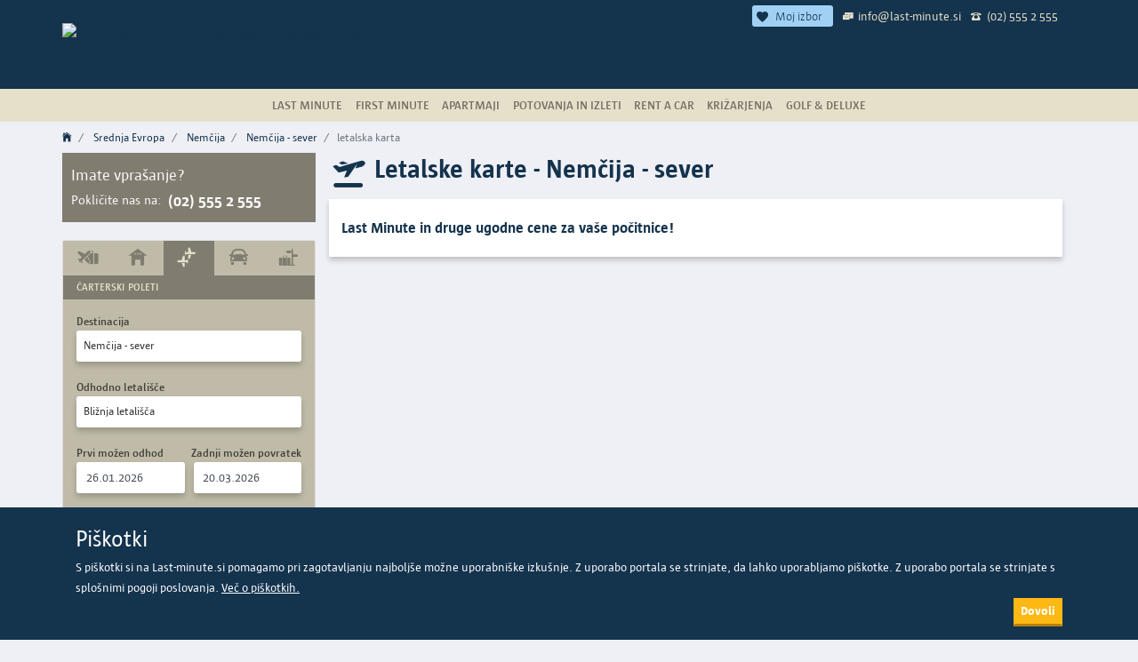

--- FILE ---
content_type: text/html; charset=UTF-8
request_url: https://www.last-minute.si/letalske/nemcija-sever
body_size: 21920
content:
<!DOCTYPE html>
<html lang="sl" style="overscroll-behavior-y: contain">

<head>
  
 
                        <!--<script>

    window.dataLayer = window.dataLayer || [];
    function gtag(){dataLayer.push(arguments);}
    gtag('js', new Date());
    gtag('config', 'G-GLRLPFDV89');

</script>-->

<script async src="https://www.googletagmanager.com/gtag/js?id=G-GLRLPFDV89"></script>
<script>
    //default
    window.dataLayer = window.dataLayer || [];
    function gtag() {
        dataLayer.push(arguments);
    }
    gtag('js', new Date());

    gtag('config', 'G-GLRLPFDV89', {
        'custom_map': {
            'dimension1': 'dimension_dsi',
            'dimension2': 'dimension_hmi',
            'dimension3': 'dimension_type'
        }
    });
    gtag('config', 'AW-1002608206');
        //end default

        window.ga = window.ga || function () {
            (ga.q = ga.q || []).push(arguments)
        };

            ga.l = +new Date;
            ga('create', 'G-GLRLPFDV89', 'auto');
            ga('require', 'eventTracker');
            ga('require', 'outboundLinkTracker');
            ga('require', 'urlChangeTracker');
            if (window.performance) {
                var timeSincePageLoad = Math.round(performance.now());
                ga('send', 'timing', 'JS Dependencies', 'load', timeSincePageLoad);
            }
    </script>
<!-- Google tag (gtag.js) -->


    
    <script>
                        var data = {
                        'send_to':  'AW-1002608206/EfpmCJ6T4bEBEM6sit4D',
                        'currency': 'USD'
                };
                var data2 = {
                    'send_to':  'AW-1002608206/cTzsCPSY4bEBEM6sit4D',
                    'currency': 'USD'
                };
                var cena = '0';
                if(cena !== ''){
                    data.value = cena;
                }
                gtag('event', 'conversion', data);
                gtag('event', 'conversion', data2);
            </script>

<!-- Event tag for Vpis v LM Klub -->
<script>
    function gtag_report_vpis_v_lm_klub() {
        var koda_konverzije = 'AW-1002608206/7FqICMnk0LEBEM6sit4D';
        gtag('event', 'conversion', {
            'send_to': koda_konverzije,
        });
    }
</script>

<!-- Event tag for GIBE / potovanja in izleti zahtevek -->
<script>
    function gtag_report_poslan_gibe_zahtevek() {
        var koda_konverzije = 'AW-1002608206/w5N4CO-r4bEBEM6sit4D';
        if (koda_konverzije !== '') {
            gtag('event', 'conversion', {
                'send_to': koda_konverzije,
                'transaction_id': '',
            });
        }
    }
</script>

    
    <script>
        !function (f, b, e, v, n, t, s) {
            if (f.fbq) return;
            n = f.fbq = function () {
                n.callMethod ?
                    n.callMethod.apply(n, arguments) : n.queue.push(arguments)
            };
            if (!f._fbq) f._fbq = n;
            n.push = n;
            n.loaded = !0;
            n.version = '2.0';
            n.queue = [];
            t = b.createElement(e);
            t.async = !0;
            t.src = v;
            s = b.getElementsByTagName(e)[0];
            s.parentNode.insertBefore(t, s)
        }(window, document, 'script',
            'https://connect.facebook.net/en_US/fbevents.js');
        fbq('init', '1474151239300328');
        fbq('track', 'PageView');

                    fbq('track', 'ViewContent', {
                content_name: "BRE,HAM,HAD,BRV,PAD,FMO,GWT,HAJ,HDF,KEL,MEK,LBC,RLG,HEI,SZW",
                content_category: "flight"
            });
            </script>
    <noscript><img height="1" width="1" alt="f" style="display:none" src="https://www.facebook.com/tr?id=1474151239300328&ev=PageView&noscript=1"/></noscript>


    <script>
        /* <![CDATA[ */
        (function () {
            var d = document,
                h = d.getElementsByTagName('head')[0],
                s = d.createElement('script');
            s.type = 'text/javascript';
            s.async = true;
            s.src = document.location.protocol + '//test-script.dotmetrics.net/door.js?id=1822';
            h.appendChild(s);
        }());
        /* ]]> */
    </script>
                <meta charset="UTF-8">
    <meta http-equiv="X-UA-Compatible" content="IE=edge">
    
    <meta name="viewport" content="width=device-width, initial-scale=1, shrink-to-fit=no">
    <meta name="csrf-token" content="ZzhiypoJvrmIenbGEmzcmdrkQm8gsPbvfD97O64q">
    <meta name="description"
          content="Letalske karte - Nemčija - sever"/>
    <meta name="keywords"
          content="last minute, Nemčija - sever"/>
            <meta name="ROBOTS" content=""/>
        
    <meta http-equiv="Cache-Control" content="max-age=86400"/>
    <meta name="author" content="Potovanja Pirc d.o.o., admin@last-minute.si"/>
    <meta content="telephone=no" name="format-detection"/>
    
            <link rel="alternate" hreflang="sl-SI"
              href="https://www.last-minute.si/letalske/nemcija-sever"/>
            
        <title>Letalske karte - Nemčija - sever</title>
    <link rel="stylesheet" href="/css/app.css?id=611308413fa2182c744c">
                <link rel="icon" type="image/png" href="favicon-528x528.png">
        <link rel="icon" type="image/png" href="favicon-48x48.png">
        <link rel="icon" type="image/png" href="favicon-96x96.png">
        <link rel="icon" type="image/png" href="favicon-144x144.png">
        <link rel="icon" type="image/png" href="favicon-192x192.png">
        <link rel="icon" type="image/png" href="favicon-240x240.png">
        <link rel="icon" type="image/png" href="favicon-288x288.png">
        <link rel="icon" type="image/png" href="favicon-336x336.png">
        <link rel="icon" type="image/png" href="favicon-384x384.png">
        <link rel="icon" type="image/png" href="favicon-432x432.png">
        <link rel="icon" type="image/png" href="favicon-480x480.png">
 
        <link rel="icon" type="image/png" href="android-icon-48x48.png">
        <link rel="icon" type="image/png" href="android-icon-96x96.png">
        <link rel="icon" type="image/png" href="android-icon-144x144.png">
        <link rel="icon" type="image/png" href="android-icon-192x192.png">
            
    

        <link rel="apple-touch-icon" href="apple-icon-57x57.png">
        <link rel="apple-touch-icon" href="apple-icon-60x60.png">
        <link rel="apple-touch-icon" href="apple-icon-72x72.png">
        <link rel="apple-touch-icon" href="apple-icon-76x76.png">
        <link rel="apple-touch-icon" href="apple-icon-114x114.png">
        <link rel="apple-touch-icon" href="apple-icon-120x120.png">
        <link rel="apple-touch-icon" href="apple-icon-144x144.png">
        <link rel="apple-touch-icon" href="apple-icon-152x152.png">
        <link rel="apple-touch-icon" href="apple-icon-180x180.png">
        <link rel="apple-touch-icon" href="apple-icon-512x512.png">

        <link rel="manifest" href="/js/manifest.json">
        <meta name="msapplication-TileColor" content="#ffffff">
        <meta name="msapplication-TileImage" content="/images/favicons/ms-icon-144x144.png">
        <meta name="theme-color" content="#14334D"/>
        </head>
<body>

    <div class="container-fluid main-header fixed-header corner-image d-print-none p-0" id="fixMe">
        <div class="w-100 d-none d-lg-block">
            <div class="w-100 d-flex justify-content-center "
                 style="position: absolute; height: 30px; padding-top: 5px">
                <div class="container d-inline-flex justify-items-end justify-content-end">
                    
                    <div style="padding: 0px 5px; color: #e6e0ca; font-size: 14px; cursor: pointer"
                         class="d-none justify-content-center align-items-center align-content-center"
                         id="favoritesBtn">
                      <span class="favorite-badge-main">
                         <em class="icon ion-md-heart" style="font-size: 16px;"></em>
                        <span class="px-2" id="my-favorite-counter">Moj izbor</span>
                    </span>
                    </div>
                    
                    <div style="padding: 0px 5px;color: #e6e0ca; font-size: 14px"
                         class="d-flex justify-content-center align-items-center align-content-center">
                        <em class="nc-icon nc-Rjava_email  text-header-small pt-1 pr-1"></em>
                        <a href="mailto:info@last-minute.si" style="color: #e6e0ca;">info@last-minute.si</a>
                    </div>
                    <div style="padding: 0px 5px;color: #e6e0ca;font-size: 14px"
                         class="d-flex justify-content-center align-items-center align-content-center">
                        <em class="nc-icon nc-Rjava_telefon  text-header-small pt-1 pr-1"></em>
                        <a style="color: #e6e0ca;" href="tel:(02) 555 2 555">
                            (02) 555 2 555</a>
                    </div>
                
                </div>
            </div>
        </div>
        <span id="back"><em class="ion ion-md-arrow-dropleft" style="font-size: 4rem;margin-left:20px;width: 40px"
                            id="js-back"></em></span>
        <div class="container header" style="height: 100%;">
            <div class="row d-flex align-items-center text-center" style="height: 100%;">
                <div class="col-12 col-lg-7 p-0 k d-flex justify-content-center justify-content-lg-start">
                    <a class="navbar-brand m-0 d-inline-flex align-items-center align-items-md-start " href="/"
                       style="height:100%;">
                        
                        <picture>
                            <source srcset="https://www.last-minute.si/images/logo/index/last-minute.si.svg"
                                    media="(max-width: 991.98px)" class="nav-logo">
                            <img src="https://www.last-minute.si/images/logo/index/last-minute.si.png"
                                 alt="Last-minute.si – pravi spletni naslov za počitnice" class="nav-logo">
                        </picture>
                    
                    </a>
                    
                    <button class="navbar-toggler d-md-none menu-icon p-0" style="position:fixed; right:0px; top: 0"
                            type="button" id="toggle-button" data-toggle="collapse" data-target="#sidebar"
                            aria-controls="sidebar" aria-expanded="true" aria-label="Navigacija">
                        <span id="nav-toggle">
                            <div class="hamburger hamburger--slider" id="ham-status">
                                <div class="hamburger-box">
                                    <div class="hamburger-inner"></div>
                                </div>
                            </div>
                        </span>
                    </button>
                </div>
            
            </div>
        </div>
    </div>
    
    <nav class="navbar navbar-expand navbar-light bg-light m-0 p-0 d-print-none " id="nav-wrapper">
        <div class="container-fluid" id="wrapper-pos">
            <div class="row sidebar-header m-0 p-0 mx-auto pr-5 d-md-none d-sm-block">
                <img data-src="https://www.last-minute.si/images/logo/mascot_xs.png?v=1.0" class="b-lazy" alt="Side Logo">
            </div>
            <div class="collapse navbar-collapse" id="sidebar1">
                <ul class="navbar-nav mr-auto col justify-content-center p-md-0" id="main-navigation">
                    <li class='nav-item d-md-none d-sm-block'><a class='nav-link'
                                                                 href='/'>Domov</a></li>
                    <li class='nav-item dropdown slideToggle'>
											<a class='nav-link d-flex justify-content-start align-content-center align-items-center'>
												<span>Last Minute</span>
											</a><ul id='22fd737b-d113-4553-a408-463d59fddf7c' class='dropdown-menu  py-0 slideToggleClose dropdown-menu-lm'><a class='dropdown-item' href='https://www.last-minute.si/last-minute-pocitnice'><em class='icon ion-ios-arrow-forward d-md-none d-sm-inline-block pr-2'></em> Last Minute počitnice</a><a class='dropdown-item' href='https://www.last-minute.si/pocitnice-polet-iz-ljubljane'><em class='icon ion-ios-arrow-forward d-md-none d-sm-inline-block pr-2'></em>Polet iz Ljubljane</a><a class='dropdown-item' href='https://www.last-minute.si/all-inclusive'><em class='icon ion-ios-arrow-forward d-md-none d-sm-inline-block pr-2'></em>All Inclusive</a><a class='dropdown-item' href='https://www.last-minute.si/ultra-last-minute'><em class='icon ion-ios-arrow-forward d-md-none d-sm-inline-block pr-2'></em>Ultra Last Minute</a><a class='dropdown-item' href='https://www.last-minute.si/eksotika-iz-ljubljane'><em class='icon ion-ios-arrow-forward d-md-none d-sm-inline-block pr-2'></em>Eksotika iz Ljubljane</a><a class='dropdown-item' href='https://www.last-minute.si/hrvaska'><em class='icon ion-ios-arrow-forward d-md-none d-sm-inline-block pr-2'></em>Hrvaška</a></ul></li><li class='nav-item dropdown slideToggle'>
											<a class='nav-link d-flex justify-content-start align-content-center align-items-center'>
												<span>First Minute</span>
											</a><ul id='c84a268d-a0be-41fd-860f-a881104fe6de' class='dropdown-menu  py-0 slideToggleClose dropdown-menu-lm'><a class='dropdown-item' href='https://www.last-minute.si/first-minute'><em class='icon ion-ios-arrow-forward d-md-none d-sm-inline-block pr-2'></em>First Minute 2026/2027</a><a class='dropdown-item' href='https://www.last-minute.si/first-minute-iz-ljubljane'><em class='icon ion-ios-arrow-forward d-md-none d-sm-inline-block pr-2'></em>First Minute iz Ljubljane</a><a class='dropdown-item' href='https://www.last-minute.si/first-minute-all-inclusive'><em class='icon ion-ios-arrow-forward d-md-none d-sm-inline-block pr-2'></em>First Minute All Inclusive</a><a class='dropdown-item' href='https://www.last-minute.si/zimske-pocitnice'><em class='icon ion-ios-arrow-forward d-md-none d-sm-inline-block pr-2'></em>Zimske šolske počitnice</a><a class='dropdown-item' href='https://www.last-minute.si/bozic-novo-leto-pocitnice'><em class='icon ion-ios-arrow-forward d-md-none d-sm-inline-block pr-2'></em>Novo leto 2027</a><a class='dropdown-item' href='https://www.last-minute.si/prvi-maj'><em class='icon ion-ios-arrow-forward d-md-none d-sm-inline-block pr-2'></em>Prvi maj</a><a class='dropdown-item' href='https://www.last-minute.si/jesenske-pocitnice'><em class='icon ion-ios-arrow-forward d-md-none d-sm-inline-block pr-2'></em>Jesenske počitnice</a></ul></li><li class='nav-item dropdown slideToggle'>
											<a class='nav-link d-flex justify-content-start align-content-center align-items-center'>
												<span>Apartmaji</span>
											</a><ul id='a279d53c-f1f5-4195-bbce-e16246b1a3b0' class='dropdown-menu  py-0 slideToggleClose dropdown-menu-lm'><a class='dropdown-item' href='https://www.last-minute.si/apartmaji-hrvaska'><em class='icon ion-ios-arrow-forward d-md-none d-sm-inline-block pr-2'></em>Apartmaji Hrvaška</a><a class='dropdown-item' href='https://www.last-minute.si/svetilniki-na-hrvaskem'><em class='icon ion-ios-arrow-forward d-md-none d-sm-inline-block pr-2'></em>Svetilniki na Hrvaškem</a><a class='dropdown-item' href='https://www.last-minute.si/smucanje'><em class='icon ion-ios-arrow-forward d-md-none d-sm-inline-block pr-2'></em>Smučanje</a></ul></li><li class='nav-item dropdown slideToggle'>
											<a class='nav-link d-flex justify-content-start align-content-center align-items-center'>
												<span>Potovanja in izleti</span>
											</a><ul id='51699434-8978-467e-a7cb-41859d7a779b' class='dropdown-menu  py-0 slideToggleClose dropdown-menu-lm'><a class='dropdown-item' href='https://www.last-minute.si/potovanja-izleti'><em class='icon ion-ios-arrow-forward d-md-none d-sm-inline-block pr-2'></em>Potovanja in izleti</a><a class='dropdown-item' href='https://www.last-minute.si/zagotovljena-potovanja-izleti'><em class='icon ion-ios-arrow-forward d-md-none d-sm-inline-block pr-2'></em>Zagotovljena potovanja</a><a class='dropdown-item' href='https://www.last-minute.si/sanjska-potovanja'><em class='icon ion-ios-arrow-forward d-md-none d-sm-inline-block pr-2'></em>Sanjska potovanja</a><a class='dropdown-item' href='https://www.last-minute.si/predbozicni-izleti-potovanja'><em class='icon ion-ios-arrow-forward d-md-none d-sm-inline-block pr-2'></em>Predbožična potovanja in izleti</a><a class='dropdown-item' href='https://www.last-minute.si/bozic-novo-leto-potovanja-izleti'><em class='icon ion-ios-arrow-forward d-md-none d-sm-inline-block pr-2'></em>Božično novoletna potovanja</a><a class='dropdown-item' href='https://www.last-minute.si/zimske-pocitnice-potovanja'><em class='icon ion-ios-arrow-forward d-md-none d-sm-inline-block pr-2'></em>Zimska potovanja in izleti</a><a class='dropdown-item' href='https://www.last-minute.si/prvi-maj-potovanja-izleti'><em class='icon ion-ios-arrow-forward d-md-none d-sm-inline-block pr-2'></em>Prvi maj</a><a class='dropdown-item' href='https://www.last-minute.si/jesenska-potovanja'><em class='icon ion-ios-arrow-forward d-md-none d-sm-inline-block pr-2'></em>Jesenska potovanja</a></ul></li><li class='nav-item'><a class='nav-link' href='https://www.last-minute.si/rentacar'>Rent a Car</a></li><li class='nav-item'><a class='nav-link' href='https://www.last-minute.si/krizarjenja'>Križarjenja</a></li><li class='nav-item dropdown slideToggle'>
											<a class='nav-link d-flex justify-content-start align-content-center align-items-center'>
												<span>Golf & Deluxe</span>
											</a><ul id='c009fb64-6c9b-405a-8b45-42f8ac4763ae' class='dropdown-menu dropdown-menu-right py-0 slideToggleClose dropdown-menu-lm'><a class='dropdown-item' href='https://www.last-minute.si/golf-pocitnice'><em class='icon ion-ios-arrow-forward d-md-none d-sm-inline-block pr-2'></em>Golf - letalo in namestitev</a><a class='dropdown-item' href='https://www.last-minute.si/golf-hotel'><em class='icon ion-ios-arrow-forward d-md-none d-sm-inline-block pr-2'></em>Golf - samo hotel</a><a class='dropdown-item' href='https://www.last-minute.si/deluxe'><em class='icon ion-ios-arrow-forward d-md-none d-sm-inline-block pr-2'></em>Deluxe - letalo & hotel</a><a class='dropdown-item' href='https://www.last-minute.si/deluxe-hotel'><em class='icon ion-ios-arrow-forward d-md-none d-sm-inline-block pr-2'></em>Deluxe - samo hotel</a></ul></li>
                </ul>
            </div>
            <div class="d-block d-md-none">
                <div class="menu-separator"></div>
                <div class="d-inline-flex lang-mobile">
                    <div>
                        <img data-src="/images/icons/small/lang_icon.png" src="/images/0.jpg" alt="Izbira jezika"
                             class="b-lazy">
                    </div>
                    <div class="d-inline-flex justify-content-start w-100">
                                                    <a rel="nofollow"
                               class="single-lang lang-co  active-lang "
                               href="https://www.last-minute.si/sl/letalske/nemcija-sever">sl</a>
                                                                        </div>
                </div>
                <div class="menu-separator"></div>
                <div class="d-inline-flex lang-mobile align-items-start">
                    
                    <em class="nc-icon nc-Rjava_telefon x15 pr-2 ml-2" style="color: #fff"></em>
                    
                    <div class="d-inline-flex justify-content-start w-100">
                        <a style="color: #fff; font-size: 1rem; line-height: 1rem;"
                           href="tel:(02) 555 2 555">(02) 555 2 555</a>
                    </div>
                </div>
                <div class="menu-separator"></div>
                <div class="d-inline-flex lang-mobile align-items-start">
                    
                    <em class="nc-icon nc-Rjava_email x15 pr-2 ml-2" style="color: #fff"></em>
                    
                    <div class="d-inline-flex justify-content-start w-100">
                        <a style="color: #fff; font-size: 1rem; line-height: 1rem;" href="mailto:info@last-minute.si">info@last-minute.si</a>
                    </div>
                </div>
                <div class="menu-separator"></div>
                <div class="d-inline-flex lang-mobile align-items-start">
                    
                    <div class="d-inline-flex justify-content-start w-100">
                        <div style="padding: 0px 5px;color: #e6e0ca; font-size: 14px"
                             class="d-flex justify-content-center align-items-center align-content-center">
                            <div style="padding: 0px 5px; color: #e6e0ca; font-size: 14px; cursor: pointer"
                                 class="d-none justify-content-center align-items-center align-content-center"
                                 id="favoritesBtnMobile">
                      <span class="favorite-badge-main">
                         <em class="icon ion-md-heart" style="font-size: 16px;"></em>
                        <span class="px-2" id="my-favorite-counter-mobile">Moj izbor</span>
                    </span>
                            </div>
                        
                        </div>
                    </div>
                </div>
                
                
                <div class="menu-separator"></div>
                <div class="d-inline-flex lang-mobile">
                    <span class="join-us">Pridružite se nam</span>
                </div>
                <div class="d-inline-flex join-us-links justify-content-around w-100 social-icons ">
                    <a aria-label="Spremljajte nas na Facebooku" href="https://www.facebook.com/last.minute.si"
                       target="_blank" class="social social-side" rel="noopener noreferrer">
                        <em class="icon ion-logo-facebook"></em></a>
                    <a href="https://x.com/LastMinute_si" target="_blank" title="Sledite nam na Twitterju"
                       class="social social-side" aria-label="Sledite nam na Twitterju"
                       rel="noopener noreferrer">
                        <em class="icon ion-logo-x"></em></a>
                    <a href="https://www.youtube.com/channel/UCCKt2xLAwovL_rHUChj_J6g" target="_blank"
                       title="Youtube kanal" class="social social-side"
                       aria-label="Youtube kanal" rel="noopener noreferrer">
                        <em class="icon ion-logo-youtube"></em></a>
                    <a href="https://www.linkedin.com/company/potovanja-pirc-d-o-o-/" target="_blank" title="LinkedIn"
                       class="social social-side" aria-label="LinkedIn" rel="noopener noreferrer">
                        <em class="icon ion-logo-linkedin"></em></a>
                </div>
                <div class="mt-3 pt-3 addToHomeScreen d-inline-flex align-self-end p-2" style="display:none"
                     id="addToHomeScreenWrapper">
                    <div><img data-src="https://www.last-minute.si/images/logo/Lastko_logo_noga.svg?v=1.0" alt="Logo" class="b-lazy">
                    </div>
                    <div class="d-flex flex-column">
                                            </div>
                </div>
            </div>
        </div>
    </nav>

<main id="panel" class="panel" data-lmdisplay="flight"
      data-lmstp="2" data-pagetype=""
      data-lmtype="">
    <div class="main-content">
            <div class="container-fluid px-0 container-filters d-block d-lg-none" id="js-filter-container" data-slideout-ignore>
    <div class="container">
        <div class="row">
            <div class="col-12">
                <div class="d-inline-flex justify-content-between  align-items-center" style="height: 40px; width: 100%;">
                    <div class="owl-carousel owl-theme" style="height: 40px;width: 85%;" id="js-filter-wrapper">

                    </div>

                                            <div style="width: 50px; text-align: right">
                            <img src="https://www.last-minute.si/images/general_icons/edit.png" alt="Filters" class="my-1 mobile-filters"
                                 style="width:30px; cursor: pointer">
                        </div>
                                    </div>
            </div>
        </div>
    </div>
</div>

    <div class="container main-st-title   px-lg-0  py-2 my-0">
    <div class="row mx-0">
        <div class="col-12 px-0">
            <div class="d-flex justify-content-md-between align-items-center" id="title_target">
                <div class="w-100">
                    <nav aria-label="breadcrumb" class="d-block">
                                                    <ol class="breadcrumb py-0 m-0 d-print-none ">
                                <li class='breadcrumb-item'>
                            <a href='https://www.last-minute.si' rel='nofollow'><em class="icon ion-ios-home"></em></a>
                        </li><li class='breadcrumb-item'>
                            <a href='https://www.last-minute.si/letalske?dsi=MCM,MUC,BRE,HAM,HAD,BRV,PAD,FMO,GWT,HAJ,HDF,KEL,MEK,LBC,RLG,HEI,SZW,DUS,FRA,CGN,MHG,SCN,DTM,HHN,KSF,ZCN,BNJ,BER,DRS,SXF,ERF,TXL,LEJ,HOQ,CSO,FNB,MLH,BSL,NUE,STR,FDH,FKB,FMM,ZPF,DSW,QKZ,LIL,LYN,GNB,AGF,ETZ,AUR,NNT,AVN,EGC,BZR,RHE,BIQ,BOD,BES,BVE,CFR,CEQ,CCF,CMF,CFE,DOL,DIJ,DNR,LRH,LAI,LEH,LIG,LRT,LDE,MRS,MPL,NTE,FNI,NCE,ORE,PGF,PIS,UIP,RNS,RDZ,URO,EBU,SYT,SXB,TLN,TLS,JER,BIA,CLY,AJA,FSC,CDG,ORY,BVA,PAR,ZRH,ACH,LUG,BRN,GVA,AMS,GRQ,EIN,LEY,MST,RTM,INN,GRZ,KLU,SZG,VIE,LNZ,HOH,BRU,ANR,CRL,LGG,OST,LUX&hmi=SZG,LNZ,GRZ,VIE,LJU,ZAG,INN,KLU,MUC,VCE,BTS,TSF,TRS,MBX,BUD,MXP&epc=2&tlm=1&vnd=26.01.2026&bsd=20.03.2026&pmn=10&otd=2&id=164&tdx=16&tdm=6' rel='nofollow'>Srednja Evropa</a>
                        </li><li class='breadcrumb-item'>
                            <a href='https://www.last-minute.si/letalske?dsi=MUC,BRE,HAM,HAD,BRV,PAD,FMO,GWT,HAJ,HDF,KEL,MEK,LBC,RLG,HEI,SZW,DUS,FRA,CGN,MHG,SCN,DTM,HHN,KSF,ZCN,BNJ,BER,DRS,SXF,ERF,TXL,LEJ,HOQ,CSO,FNB,MLH,BSL,NUE,STR,FDH,FKB,FMM,ZPF,DSW,QKZ&hmi=SZG,LNZ,GRZ,VIE,LJU,ZAG,INN,KLU,MUC,VCE,BTS,TSF,TRS,MBX,BUD,MXP&epc=2&tlm=1&vnd=26.01.2026&bsd=20.03.2026&pmn=10&otd=2&id=165&tdx=16&tdm=6' rel='nofollow'>Nemčija</a>
                        </li><li class='breadcrumb-item'>
                            <a href='https://www.last-minute.si/letalske?dsi=BRE,HAM,HAD,BRV,PAD,FMO,GWT,HAJ,HDF,KEL,MEK,LBC,RLG,HEI,SZW&hmi=SZG,LNZ,GRZ,VIE,LJU,ZAG,INN,KLU,MUC,VCE,BTS,TSF,TRS,MBX,BUD,MXP&epc=2&tlm=1&vnd=26.01.2026&bsd=20.03.2026&pmn=10&otd=2&id=91&tdx=16&tdm=6' rel='nofollow'>Nemčija - sever</a>
                        </li><li class='breadcrumb-item active'>letalska karta</li>
                            </ol>
                                            </nav>
                </div>
            </div>
        </div>
    </div>
</div>


    <div class="  container ">
        <div class="row">

            <div class="col-lg-3 d-none d-lg-block pl-0 pop-over d-print-none" id="custom-mobile-search">

            <div class="side_contact d-none d-lg-flex flex-column align-items-start">
            <div>Imate vprašanje?</div>
            <div class="d-flex align-items-center flex-wrap">
                <small class="pr-2">Pokličite nas na:</small>
                <strong style="white-space: nowrap;">(02) 555 2 555</strong>
            </div>
        </div>

        <br>
        
    
    

    <div class="side-wrapper" id="pop-up-return">

        <div class="sidebar"  id="side-search">
            <div class="nav-alternative d-block d-lg-none ">
                <div class="nav-alternative-container">
                    <span style="width: 32px">&nbsp;</span>
                    <span class="d-flex align-items-center">  <a href="/"><img
                                     src="https://www.last-minute.si/images/logo/index/last-minute.si.svg"
                                     alt="Last-minute.si – pravi spletni naslov za počitnice"
                                    class="nav-logo"></a></span>
                    <em class="icon ion-md-close close-popup-menu" style="width: 32px"></em>
                </div>
            </div>

            <div class="nav nav-tabs nav-justified lm-side-tabs w-100" id="nav-tab" role="tablist">

                                    <a class="nav-item nav-link d-flex justify-content-around align-items-center lm-side-single "
                       id="nav-home-tab" ixp="pauschal" data-toggle="side-tab" href="#nav-home" role="tab"
                       aria-controls="nav-home" aria-selected="true">
                        <i class="nc-icon nc-Rjava_aranzma dark-brown-side x2"></i>
                        <div class="d-none text-uppercase">Letalo in namestitev</div>
                    </a>
                
                                    <a class="nav-item nav-link d-flex justify-content-around align-items-center lm-side-single "
                       id="nav-hotelonly-tab" ixp="hotelonly" data-toggle="side-tab" href="#nav-hotelonly" role="tab"
                       aria-controls="nav-hotelonly" aria-selected="false">
                        <i class="nc-icon nc-Rjava_samo_hotel dark-brown-side x2"></i>
                        <div class="d-none text-uppercase">Hotel</div>
                    </a>
                
                                    <a class="nav-item nav-link d-flex justify-content-around align-items-center lm-side-single active ilm"
                       id="nav-flight-tab" ixp="flight" data-toggle="side-tab" href="#nav-flight" role="tab"
                       aria-controls="nav-flight" aria-selected="false">
                        <i class="nc-icon nc-Rjava_povratni_polet light-brown x2"></i>
                        <div class="d-none text-uppercase">Čarterski poleti</div>
                    </a>
                
                                    <a class="nav-item nav-link d-flex justify-content-around align-items-center lm-side-single "
                       id="nav-carrent-tab" ixp="carrent" data-toggle="side-tab" href="#nav-carrent" role="tab"
                       aria-controls="nav-carrent" aria-selected="false">
                        <i class="nc-icon nc-Rjava_racar dark-brown-side x2"></i>
                        <div class="d-none text-uppercase">Rent a Car</div>
                    </a>
                
                                    <a class="nav-item nav-link d-flex justify-content-around align-items-center lm-side-single "
                       id="nav-trip-tab" ixp="trip" data-toggle="side-tab" href="#nav-trip" role="tab"
                       aria-controls="nav-trip" aria-selected="false">
                        <i class="nc-icon nc-Rjava_potovanja dark-brown-side x2"></i>
                        <div class="d-none text-uppercase">Potovanja in izleti</div>
                    </a>
                
                
                
                
                
                
                
            </div>

            <div class="lm-sidebar-title lm-sidebar text-uppercase" id="mobile-title-tabs">
                Letalo in namestitev
            </div>

            <div class="lm-sidebar tab-content pt-3" id="nav-tabContent">

                                    <div class="tab-pane lm-sidebar-tab-pane fade " id="nav-home"
    role="tabpanel" aria-labelledby="nav-home-tab">
    <form action="https://www.last-minute.si/letalo-in-namestitev" method="get" name="pauschal">
        <div class="form-group col-12">
            <label for="dsi_pauschal" class="sidebar-label">Destinacija, kraj ali država</label>
            <select name="dsi" id="dsi_pauschal" style="width: 100%;" class="side-dsi-select "
                data-selected-id=""
                data-selected-text="Nemčija - sever"
                data-selected-custom="(regija)"
                data-selected-type="2"
                data-selected-key="nemčija - sever" data-selected-el="91"
                data-selected-order="3"
                data-selected-icon="">
            </select>
        </div>

        <input type="hidden" name="hon" id="dsi_pauschal_hon">
        <input type="hidden" name="otd" id="dsi_pauschal_otd">
        <input type="hidden" name="id" id="dsi_pauschal_id">

        <input type="hidden" name="gid" id="gid_pauschal">
        <input type="hidden" name="step" id="step_pauschal">

        <div class="form-group col-12">
            <label for="hmi_pauschal" class="sidebar-label">Odhodno letališče</label>
            <select name="hmi" id="hmi_pauschal" data-selected-id="SZG,LNZ,GRZ,VIE,LJU,ZAG,INN,KLU,MUC,VCE,BTS,TSF,TRS,MBX,BUD,MXP"></select>
        </div>

        <div class="form-group col-12">
            <label for="vnd" class="sidebar-label">Kdaj bi odpotovali?</label>
            <div class="form-row">
                <div class="col">
                    <input type="text" class="form-control lm-date-box date-vnd" id="vnd_pauschal" name="vnd"
                        placeholder="Izberite" autocomplete="off" data-input-pikaday-change
                         value="26.01.2026" >
                    
                    
                    
                    
                    
                </div>
                <div class="col">
                    <input type="text" class="form-control lm-date-box" id="bsd_pauschal" name="bsd"
                        autocomplete="off" placeholder="Izberite" data-input-pikaday-change
                         value="20.03.2026" >
                    
                    
                    
                    
                    
                </div>
            </div>
        </div>

        <div class="form-group col-12">
            <label for="htn-selectize" class="sidebar-label">Naziv hotela</label>
            <select name="htn-selectize" id="htn_pauschal" style="width: 100%;"
                placeholder="Naziv hotela" data-selected-text=""
                class="hotel-select">
            </select>
        </div>

        <div class="form-group col-12 d-flex flex-column">
            <label for="travellers_pauschal" class="sidebar-label">Potniki</label>
            <div id="travellers_pauschal" data-epc="2"
                data-ka1="" data-ka2=""
                data-ka3="" class="mb-0"></div>
        </div>

        <div class="form-group col-12" id="special_filters_pauschal">

        </div>


        <div class="form-group col-12 pb-3">
            <button class="btn btn-verify col-md-12 btn-search submit-lm-search" value="pauschal"
                name="ixp">Najdi</button>
        </div>
        
            </form>
</div>
                
                                    <div class="tab-pane lm-sidebar-tab-pane fade "
    id="nav-hotelonly" role="tabpanel" aria-labelledby="nav-hotelonly-tab">
    <form action="https://www.last-minute.si/hotel" method="get" name="hotelonly">

        <div class="d-block">
            <div class="form-group col-12">
                <label for="dsi_hotelonly" class="sidebar-label">Destinacija, kraj ali država</label>
                <select name="dsi" id="dsi_hotelonly" style="width: 100%;"
                    data-selected-id=""
                    data-selected-text="Nemčija - sever"
                    data-selected-custom="(regija)"
                    data-selected-type="2"
                    data-selected-key="nemčija - sever"
                    data-selected-el="91"
                    data-selected-order="3"
                    data-selected-icon="">
                </select>
            </div>

            <input type="hidden" name="hon" id="dsi_hotelonly_hon">
            <input type="hidden" name="otd" id="dsi_hotelonly_otd">
            <input type="hidden" name="id" id="dsi_hotelonly_id">

            <div class="form-group col-12">
                <label for="vnd" class="sidebar-label d-flex justify-content-between">
                    <span id="flex_dates_tdm"
                        class="d-none">Datum prijave</span>
                    <span id="flex_dates_tdx"
                        class="d-none text-right">Datum odjave</span>

                    <span id="fixed_dates_tdm"
                        class=" ">Prvi možen odhod</span>
                    <span id="fixed_dates_tdx"
                        class=" text-right">Zadnji možen povratek</span>
                </label>
                <div class="form-row">
                    <div class="col">
                        <input type="text" class="form-control lm-date-box date-vnd" id="vnd_hotelonly"
                            data-input-pikaday-change name="vnd" placeholder="Izberite"
                            autocomplete="off"
                                                           value="21.02.2026" >
                    </div>
                    <div class="col">
                        <input type="text" class="form-control lm-date-box" id="bsd_hotelonly" name="bsd"
                            autocomplete="off" data-input-pikaday-change placeholder="Izberite"
                                                           value="19.11.2026" >
                    </div>
                </div>
            </div>


            <div class="form-group col-12">
                <label for="vnd" class="sidebar-label d-flex justify-content-between">
                    <span>Min št. dni</span>
                    <span>Max št. dni</span>
                </label>
                <div class="form-row">
                    <div class="col">
                        <input type="text" class="form-control lm-date-box" id="tdm_hotelonly"
                            value="6" name="tdm"
                            placeholder="Izberite" autocomplete="off"
                            >
                    </div>

                    <div class="col">
                        <input type="text" class="form-control lm-date-box" id="tdx_hotelonly" name="tdx"
                            autocomplete="off" placeholder="Izberite"
                            
                            value="16">
                    </div>
                </div>
            </div>
            <div class="col-12 px-2 py-1">
                <input class="checkbox-custom " type="checkbox" name="flex_dates" value="1" id="flex_dates"
                    style="width: 1px">
                <label for="flex_dates" class="checkbox-custom-label d-flex align-self-center">
                    Točno trajanje <em class="icon ion-md-help-circle-outline  px-2"
                        style="font-size: 1.2rem;" data-toggle="tooltip" data-placement="bottom"
                        title="Izberite to opcijo, če želite iskati aranžmaje s točno določenim trajanjem."></em>
                </label>
            </div>

            <div class="form-group col-12">
                <label for="htn-selectize" class="sidebar-label">Naziv hotela</label>
                <select name="htn-selectize" id="htn_hotelonly" style="width: 100%;"
                    placeholder="Naziv hotela"
                    data-selected-text="" class="hotel-select">
                </select>
            </div>


            <div class="form-group col-12 d-flex flex-column">
                <label for="travellers_hotelonly" class="sidebar-label">Potniki</label>
                <div id="travellers_hotelonly" data-epc="2"
                    data-ka1="" data-ka2=""
                    data-ka3="" class="mb-0"></div>
            </div>

            <div class="form-group col-12" id="special_filters_hotelonly"></div>

            <div class="form-group col-12 pb-3">
                <button class="btn btn-verify col-md-12 btn-search submit-lm-search" value="hotelonly"
                    name="ixp">Najdi</button>
            </div>
        </div>

            </form>
</div>
                
                                    <div class="tab-pane lm-sidebar-tab-pane fade active show" id="nav-flight" role="tabpanel"
     aria-labelledby="nav-flight-tab">
    <form action="https://www.last-minute.si/letalske" method="get" name="flight">
        <div class="form-group col-12">
            <label for="dsi_flight" class="sidebar-label">Destinacija</label>
            <select name="dsi" id="dsi_flight" style="width: 100%;"
                    data-selected-id=""
                    data-selected-text="Nemčija - sever"
                    data-selected-custom="(regija)"
                    data-selected-type="2"
                    data-selected-key="nemčija - sever"
                    data-selected-el="91"
                    data-selected-order="3"
                    data-selected-icon="">
            </select>
        </div>

        <input type="hidden" name="hon" id="dsi_flight_hon">
        <input type="hidden" name="otd" id="dsi_flight_otd">
        <input type="hidden" name="id" id="dsi_flight_id">

        <div class="form-group col-12">
            <label for="hmi" class="sidebar-label">Odhodno letališče</label>
            <select name="hmi" id="hmi_flight" data-selected-id="SZG,LNZ,GRZ,VIE,LJU,ZAG,INN,KLU,MUC,VCE,BTS,TSF,TRS,MBX,BUD,MXP"></select>
        </div>

        <div class="form-group col-12">
            <label for="vnd_flight" class="sidebar-label d-flex justify-content-between">
                <span>Prvi možen odhod</span>
                <span style="text-align: right; padding-left:2px" id="flight-return-type" data-option-no-return="Zadnji možen odhod" data-option-return=" Zadnji možen povratek">
                                                    Zadnji možen povratek
                                        </span>
            </label>

            <div class="form-row">
                <div class="col">
                    
                    <input type="text" class="form-control lm-date-box date-vnd " id="vnd_flight"
                           name="vnd" placeholder="Izberite" autocomplete="off" data-input-pikaday-change
                                                      value="26.01.2026"
                                               >
                    
                    
                    
                    
                    
                </div>
                <div class="col">
                    <input type="text" class="form-control lm-date-box" id="bsd_flight" name="bsd" autocomplete="off" data-input-pikaday-change
                           placeholder="Izberite"
                                                      value="20.03.2026"
                                               >
                    
                    
                    
                    
                    
                </div>
            </div>
        </div>

        <div class="form-group col-12 d-flex flex-column">
            <label class="sidebar-label">Tip</label>
            <div class="w-100 btn-group-sm btn-group-toggle px-0 flight-option d-flex justify-content-center justify-content-md-start"
                 data-toggle="buttons">
                <label class="btn btn-lm-primary-full equal btn-sm ">
                    <input type="radio" name="oneway" id="option1" autocomplete="off" value="1" class="js-oneway-tracker"
                           > Enosmerni let
                </label>
                <label class="btn btn-lm-primary-full equal  active ">
                    <input type="radio" name="oneway" id="option2" autocomplete="off" value="0" class="js-oneway-tracker"
                            checked > Povratni let
                </label>
            </div>
        </div>

        <div class="form-group col-12 d-flex flex-column">
            <label for="travellers_flight" class="sidebar-label">Potniki</label>
            <div id="travellers_flight" data-epc="2" data-ka1=""
                 data-ka2="" data-ka3="" class="mb-0"></div>
        </div>

        <div class="form-group col-12" id="special_filters_flight"></div>

        <div class="form-group col-12 pb-3">
            <button class="btn btn-verify col-md-12 btn-search submit-lm-search" value="flight" name="ixp">Najdi</button>
        </div>
        
                        <div class="side_top_text d-flex justify-content-center">
                    <span class="">Dodatni kriteriji iskanja</span>
                </div>

                <div class="lm-sidebar-w">
                    <div class="collapsed_title" data-toggle="collapse" href="#collapseDuration" role="button" aria-expanded="true"
                         aria-controls="collapseDuration">
                        <div class="d-flex justify-content-between align-items-center">
                            <div class="d-inline-flex">
                                <i class="lmf-icon lmf-Rjava_trajanje x15"></i>
                                <div class="d-flex align-items-center">
                                    <i class="nc-icon nc-Rjava_trajanje"></i>
                                    <span>Trajanje</span>
                                </div>
                            </div>
                            <i class="icon ion-md-arrow-dropdown icon-lg lm-arrow"></i>
                        </div>
                    </div>

                    <div class="collapse-body show" id="collapseDuration">
                        <div class="col d-flex justify-content-between p-0">
                            <div class="form-group col-6">
                                <label for="tdm">Min št. dni</label>
                                <input type="number" id="tdm_flight" class="form-control v-filter" name="tdm" placeholder="4 dni" value="6"
                                       autocomplete="off">
                            </div>
                            <div class="form-group col-6">
                                <label for="tdx">Max št. dni</label>
                                <input type="number" class="form-control v-filter" id="tdx_flight"  name="tdx" placeholder="7 dni" value="16"
                                       autocomplete="off">
                            </div>
                        </div>
                    </div>



                    <div class="collapsed_title" data-toggle="collapse" href="#pmxCollapse" role="button" aria-expanded="true"
                         aria-controls="pmxCollapse">
                        <div class="d-flex justify-content-between align-items-center">

                            <div class="d-inline-flex">
                                <em class="lmf-icon lmf-Rjava_cena x15"></em>
                                <div class="d-flex align-items-center">
                                    <em class="nc-icon nc-Rjava_cena"></em>
                                    <span>Cena po osebi</span>
                                </div>
                            </div>
                            <em class="icon ion-md-arrow-dropdown icon-lg lm-arrow"></em>
                        </div>
                    </div>

                    <div class="collapse-body show " id="pmxCollapse">
                        <div class="col d-flex justify-content-between p-0">
                            <div class="form-group col-6">
                                <label for="vnd">Cena od</label>
                                <div class="input-group">
                                    <div class="input-group-prepend">
                                        <span class="input-group-text" id="inputGroupPrepend">€</span>
                                    </div>
                                    <input type="text" class="form-control v-filter" name="pmn" placeholder="50" value="10"
                                           autocomplete="off" aria-describedby="inputGroupPrepend" id="pmnF_flight">
                                </div>
                            </div>
                            <div class="form-group col-6">
                                <label for="bsd">Cena do</label>
                                <div class="input-group">
                                    <div class="input-group-prepend">
                                        <span class="input-group-text" id="inputGroupPrepend1">€</span>
                                    </div>
                                    <input type="text" class="form-control v-filter" name="pmx" placeholder="15000" id="pmxF_flight"
                                           value="15000" autocomplete="off" aria-describedby="inputGroupPrepend1">
                                </div>
                            </div>
                        </div>
                    </div>
                </div>
            </form>
</div>                
                                    <div class="tab-pane lm-sidebar-tab-pane fade " id="nav-carrent" role="tabpanel" aria-labelledby="nav-carrent-tab" >
    <form action="https://www.last-minute.si/rentacar" method="get" name="carrent">
        <div class="form-group col-12">
            <label for="dsi_carrent" class="sidebar-label">Destinacija</label>
            <select name="dsi" id="dsi_carrent" style="width: 100%;"
                    data-selected-id=""
                    data-selected-text="Nemčija - sever"
                    data-selected-custom="(regija)"
                    data-selected-type="2"
                    data-selected-key="nemčija - sever"
                    data-selected-el="91"
                    data-selected-order="3"
                    data-selected-icon="">
            </select>
        </div>

        <input type="hidden" name="hon" id="dsi_carrent_hon">
        <input type="hidden" name="otd" id="dsi_carrent_otd">
        <input type="hidden" name="id" id="dsi_carrent_id">

        <div class="form-group col-12">
            <span class="d-flex justify-content-between">
                 <label for="vnd_carrent" class="sidebar-label">Datum prevzema</label>
                 <label for="vmi_carrent" class="sidebar-label">Ura prevzema</label>
            </span>

            <div class="form-row">
                <div class="col">
                    <input type="text" class="form-control lm-date-box" id="vnd_carrent"
                           name="vnd" placeholder="Izberite" autocomplete="off" data-input-pikaday-change
                            value="19.02.2026"  >
                </div>
                <div class="col">
                    <select name="vmi" id="vmi_carrent" style="width: 100%;" data-selected-text="10:00">
                        <option value="00:00">00:00</option>
                        <option value="00:30">00:30</option>
                        <option value="01:00">01:00</option>
                        <option value="01:30">01:30</option>
                        <option value="02:00">02:00</option>
                        <option value="02:30">02:30</option>
                        <option value="03:00">03:00</option>
                        <option value="03:30">03:30</option>
                        <option value="04:00">04:00</option>
                        <option value="04:30">04:30</option>
                        <option value="05:00">05:00</option>
                        <option value="05:30">05:30</option>
                        <option value="06:00">06:00</option>
                        <option value="06:30">06:30</option>
                        <option value="07:00">07:00</option>
                        <option value="07:30">07:30</option>
                        <option value="08:00">08:00</option>
                        <option value="08:30">08:30</option>
                        <option value="09:00">09:00</option>
                        <option value="09:30">09:30</option>
                        <option value="10:00">10:00</option>
                        <option value="10:30">10:30</option>
                        <option value="11:00">11:00</option>
                        <option value="11:30">11:30</option>
                        <option value="12:00">12:00</option>
                        <option value="12:30">12:30</option>
                        <option value="13:00">13:00</option>
                        <option value="13:30">13:30</option>
                        <option value="14:00">14:00</option>
                        <option value="14:30">14:30</option>
                        <option value="15:00">15:00</option>
                        <option value="15:30">15:30</option>
                        <option value="16:00">16:00</option>
                        <option value="16:30">16:30</option>
                        <option value="17:00">17:00</option>
                        <option value="17:30">17:30</option>
                        <option value="18:00">18:00</option>
                        <option value="18:30">18:30</option>
                        <option value="19:00">19:00</option>
                        <option value="19:30">19:30</option>
                        <option value="20:00">20:00</option>
                        <option value="20:30">20:30</option>
                        <option value="21:00">21:00</option>
                        <option value="21:30">21:30</option>
                        <option value="22:00">22:00</option>
                        <option value="22:30">22:30</option>
                        <option value="23:00">23:00</option>
                        <option value="23:30">23:30</option>
                    </select>
                </div>
            </div>
        </div>

        <div class="form-group col-12">
            <span class="d-flex justify-content-between">
                 <label for="bsd_carrent" class="sidebar-label">Datum vrnitve</label>
                 <label for="bmi_carrent" class="sidebar-label">Ura vrnitve</label>
            </span>

            <div class="form-row">
                <div class="col">
                    <input type="text" class="form-control lm-date-box" id="bsd_carrent"
                           name="bsd" placeholder="Izberite" autocomplete="off" data-input-pikaday-change
                            value="26.02.2026"  >
                </div>
                <div class="col">
                    <select name="bmi" id="bmi_carrent" style="width: 100%;" data-selected-text="10:00">
                        <option value="00:00">00:00</option>
                        <option value="00:30">00:30</option>
                        <option value="01:00">01:00</option>
                        <option value="01:30">01:30</option>
                        <option value="02:00">02:00</option>
                        <option value="02:30">02:30</option>
                        <option value="03:00">03:00</option>
                        <option value="03:30">03:30</option>
                        <option value="04:00">04:00</option>
                        <option value="04:30">04:30</option>
                        <option value="05:00">05:00</option>
                        <option value="05:30">05:30</option>
                        <option value="06:00">06:00</option>
                        <option value="06:30">06:30</option>
                        <option value="07:00">07:00</option>
                        <option value="07:30">07:30</option>
                        <option value="08:00">08:00</option>
                        <option value="08:30">08:30</option>
                        <option value="09:00">09:00</option>
                        <option value="09:30">09:30</option>
                        <option value="10:00">10:00</option>
                        <option value="10:30">10:30</option>
                        <option value="11:00">11:00</option>
                        <option value="11:30">11:30</option>
                        <option value="12:00">12:00</option>
                        <option value="12:30">12:30</option>
                        <option value="13:00">13:00</option>
                        <option value="13:30">13:30</option>
                        <option value="14:00">14:00</option>
                        <option value="14:30">14:30</option>
                        <option value="15:00">15:00</option>
                        <option value="15:30">15:30</option>
                        <option value="16:00">16:00</option>
                        <option value="16:30">16:30</option>
                        <option value="17:00">17:00</option>
                        <option value="17:30">17:30</option>
                        <option value="18:00">18:00</option>
                        <option value="18:30">18:30</option>
                        <option value="19:00">19:00</option>
                        <option value="19:30">19:30</option>
                        <option value="20:00">20:00</option>
                        <option value="20:30">20:30</option>
                        <option value="21:00">21:00</option>
                        <option value="21:30">21:30</option>
                        <option value="22:00">22:00</option>
                        <option value="22:30">22:30</option>
                        <option value="23:00">23:00</option>
                        <option value="23:30">23:30</option>
                    </select>
                </div>
            </div>
        </div>

        <div class="form-group col-12 d-flex flex-column">
            <label for="travellers_carrent" class="sidebar-label">Potniki</label>
            <div id="travellers_carrent" data-epc="2" data-ka1=""
                 data-ka2="" data-ka3="" class="mb-0"></div>
        </div>

        <div class="form-group col-12" id="special_filters_carrent"></div>

        <div class="form-group col-12 pb-3">
            <button class="btn btn-verify col-md-12 btn-search submit-lm-search" value="carrent" name="ixp">Najdi</button>
        </div>

                    <div class="d-block d-md-none">
        
                    </div>
            </form>
</div>                
                                    <div class="tab-pane lm-sidebar-tab-pane fade "
     id="nav-trip" role="tabpanel" aria-labelledby="nav-trip-tab">
    <form action="https://www.last-minute.si/potovanja-izleti" method="get" name="trip">
        <div class="form-group col-12">

            <label for="trip_search" class="sidebar-label">Iskanje po nazivu, državi</label>
            <select class="select-trips" name="trip_search" id="trip_search" style="width: 100%;"
                    placeholder="Naziv države ali potovanja" data-selected-text="">
            </select>

        </div>

        <div class="form-group col-12 pb-3">
            <button class="btn btn-verify col-md-12 btn-search submit-lm-search" value="trip" name="ixp">Najdi</button>
        </div>

        <div class="form-group col-12 pb-3" id="show_back_link" style="display:none">
            <a class="" href="https://www.last-minute.si/potovanja-izleti"><em
                        class="icon ion-md-arrow-round-back pr-1 "></em> Nazaj na pregleden prikaz</a>
        </div>





                


    </form>
</div>                            </div>
        </div>
    </div>

            <div class="side-advantages d-none d-lg-flex flex-column align-items-start mt-3">
            <div class="side-adv-title  w-100">Pravi spletni naslov za počitnice</div>
            <div class="side-advantage w-100">
                <div style="width: 40px; margin-right: 20px;">
                    <img src="/images/0.jpg" data-src="https://www.last-minute.si/images/prednosti/card.png" alt="Plačilo na obroke" class="b-lazy">
                </div>
                <div class="side-advantage-text">
                    <div class="feature-title">Plačilo na obroke</div>
                    <div>Na voljo imate različna obročna plačila <em class="icon ion-ios-information-circle-outline advantage-info"
                                                                                       data-toggle="tooltip" data-placement="bottom"
                                                                                       title="Nudimo vam različna obročna plačila. Izberite svojega! Plačilo na obroke je možno s karticami Diners Club, Mastercard, Viso ali z nakazilom na TRR do odhoda."
                        ></em></div>
                </div>
            </div>

            <div class="side-advantage  w-100">
                <div style="width: 40px; margin-right: 20px;">
                    <img src="/images/0.jpg" data-src="https://www.last-minute.si/images/prednosti/price.png" alt="Garancija najnižje cene" class="b-lazy">
                </div>
                <div class="side-advantage-text">
                    <div class="feature-title">Garancija najnižje cene</div>
                    <div>Zagotavljamo GARANCIJO NAJNIŽJE CENE v Sloveniji za počitnice <em class="icon ion-ios-information-circle-outline advantage-info"

                                                                                    data-toggle="tooltip" data-placement="bottom"
                                                                                    title="Zagotavljamo GARANCIJO NAJNIŽJE CENE v Sloveniji paketne počitnice z letalom."
                        ></em></div>
                </div>
            </div>

            <div class="side-advantage  w-100">
                <div style="width: 40px; margin-right: 20px;">
                    <img src="/images/0.jpg" data-src="https://www.last-minute.si/images/prednosti/package.png" alt="Paket potovalnih ugodnosti" class="b-lazy">
                </div>
                <div class="side-advantage-text">
                    <div class="feature-title">Paket potovalnih ugodnosti</div>
                    <div>Vse ponudbe za počitnice na enem mestu <em class="icon ion-ios-information-circle-outline advantage-info"
                                                                                      data-toggle="tooltip" data-placement="bottom"
                                                                                      title="Vse ponudbe za počitnice na enem mestu. Vsi kakovostni slovenski in nemški organizatorji v direktni primerjavi v realnem času."
                        ></em></div>
                </div>
            </div>

        </div>
    </div>


                <div class="col-lg-9 mb-2 mobile-hide-on-search" id="details_holder"
                 data-show-type="region-list"
                 data-ixp-type="flight">
                <div class="h1-title d-flex align-content-center align-items-center" id="js-h1-main">
    <em data-toggle="tooltip" data-placement="bottom" title="Letalska karta" class="nc-icon text-primary pr-1 nc-Rjava_polet_iz" style="font-size: 3rem;"></em>

            <h1>Letalske karte -
Nemčija - sever
</h1>
    </div>







                                                            <div class="py-2 px-sm-0">
    <div class="subpage-title w-100 d-flex flex-column justify-content-end lm-boxed " id="lm-banner">
        
        <div class="d-flex w-100" style="min-height:65px;">
            <div class="flex-grow-1 d-flex align-items-center">
                                    <h2 style="font-size: 1.2rem;" class="mb-0 p-3" id="js-h2-main">Last Minute in druge ugodne cene za vaše počitnice!</h2>
                            </div>
            <img src="https://www.last-minute.si/images/logo/ORG_mascot_small.png" alt="" class="align-self-start img-mirror d-none d-md-block">
        </div>
    </div>
</div>

                    

                                       
                            </div>
        </div>
    </div>
    </div>
    
                <div class="bf-footer container-fluid d-flex flex-column b-f mobile-hide-on-search d-print-none">
            
            
            
            <div class="mobile-hide-on-search">
                <div class="d-flex align-items-center justify-content-center w-100 flex-column">
                    <div class="d-flex align-items-center w-100 justify-content-center">
                        <em class="nc-icon nc-Rjava_telefon x15 pr-2 pt-1"></em>
                        <span>tel: <a
                                    href="tel:(02) 555 2 555">(02) 555 2 555</a></span>
                    </div>
                    <div class="d-flex align-items-center w-100 justify-content-center">
                        <em class="nc-icon nc-Rjava_email x15 pr-2 pt-2"></em>
                        <span><a href="mailto:info@last-minute.si"
                                 style="white-space: nowrap">info@last-minute.si</a></span>
                    </div>
                    
                    <div class="pt-1 d-flex flex-column justify-content-center align-items-center mt-2">
                        <span>Pridružite se nam:</span>
                        <div class="social-icons-main">
                            <a aria-label="Spremljajte nas na Facebooku"
                               href="https://www.facebook.com/last.minute.si" target="_blank" class="social  fb-hover"
                               rel="noopener noreferrer">
                                <em class="icon ion-logo-facebook"></em></a>
                            <a aria-label="Sledite nam na Twitterju" href="https://x.com/LastMinute_si"
                               target="_blank" class="social twitter-hover" rel="noopener noreferrer">
                                <em class="icon ion-logo-twitter "></em></a>
                            <a aria-label="general.index.join-yt "
                               href="https://www.youtube.com/channel/UCCKt2xLAwovL_rHUChj_J6g" target="_blank"
                               class="social  youtube-hover" rel="noopener noreferrer">
                                <em class="icon ion-logo-youtube"></em></a>
                            
                            <a aria-label="LinkedIn" href="https://www.linkedin.com/company/potovanja-pirc-d-o-o-/"
                               target="_blank" class="social linkedin-hover" rel="noopener noreferrer">
                                <em class="icon ion-logo-linkedin "></em></a>
                        </div>
                    </div>
                </div>
            </div>
        </div>
        
        <div class="container-fluid footer mobile-hide-on-search d-print-none">
            <div class="container pt-4 pb-3 px-0 px-sm-2">
                <div class="row no-gutters">
                    <div class="footer_icon w-100 d-flex justify-content-center" style="z-index:100">
                        <img data-src="https://www.last-minute.si/images/logo/Lastko_logo_noga.svg?v=1.0" alt="Logo" class="b-lazy">
                    </div>
                </div>
                <div class="row no-gutters">
                    <div class="col-6 col-md-3 footer-data">
                        <span><a class="foot-link"
                                 href="nagradna-igra">Nagradna igra</a></span>
                        <span><a class="foot-link"
                                 href="last-minute-kompas">Last Minute Kompas</a></span>
                    </div>
                    <div class="col-6  col-md-3 footer-data">

                    <span><a class="foot-link"
                             href="nase-prednosti-vase-ugodnosti">Naše prednosti</a></span>
                        <span><a class="foot-link"
                                 href="splosni-potovalni-pogoji">Splošni pogoji</a></span>
                        
                    </div>
                    <div class="col-6  col-md-3 footer-data">
                    <span><a class="foot-link"
                             href="pogosta-vprasanja">Pogosta vprašanja</a></span>
                        <span><a class="foot-link"
                                 href="last-minute-clanek">Last Minute članek</a></span>
                        
                        
                    </div>
                    <div class="col-6 col-md-3 footer-data">
                    <span><a class="foot-link"
                             href="darilni-boni">Darilni boni</a></span>
                        
                        <span><a class="foot-link"
                                 href="izjava-o-varovanju-osebnih-podatkov">Varstvo osebnih podatkov</a></span>
                    
                    </div>
                </div>
                <div class="row d-flex justify-content-center">
                <span class=" col-6 col-md-3 footer-data">
                    <span>
                        <a class="foot-link"
                           href="o-agenciji">O agenciji</a>
                    </span>
                </span>
                    <span class=" col-6 col-md-3 footer-data">
                     <span><a class="foot-link"
                              href="https://www.last-minute.si/mnenja-strank">Stranke o nas</a></span>
                </span>
                    <span class=" col-6 col-md-3 footer-data">

                     <span>  <a class="foot-link"
                                href="organizatorji-potovanj">
                             Partnerji
                         </a></span>
                </span>
                
                </div>
                <div class="row d-flex justify-content-center ">
                    <div class="col-6 col-md-3 footer-data">
                    <span style="border-bottom: 0;">
                        <a aria-label="Domov" class="foot-link" href="https://www.last-minute.si">

                            <em class="icon ion-ios-home" style="font-size: 1.5rem;"></em>
                        </a></span>
                    
                    
                    </div>
                </div>
                <div class="row">
                    <div class="w-100 d-inline-flex justify-content-between align-content-center">
                        
                        <div class="footer-data-top equal">
                            <span>Upravljalec portala je: </span>
                            <span><a href="o-agenciji" class="clear-link"><img
                                            data-src="https://www.last-minute.si/images/logo/pp_mini.png" alt="Logo" class="b-lazy"
                                            style="text-decoration: none; color: #e6e0ca"> Potovanja Pirc d.o.o.</a>
                          </span>
                            
                        </div>
                    </div>
                </div>
            </div>
        </div>
    </main>


    <div class="container-fluid p-0" style="position: fixed; bottom: 0; z-index: 100000;">
        <div class="col-12 p-0">
            <div class="js-cookie-consent cookie-consent mt-5 w-100">

<div class="container">
    <div class="cookie-conset-title">Piškotki</div>

    <span class="cookie-consent__message">
        S piškotki si na Last-minute.si pomagamo pri zagotavljanju najboljše možne uporabniške izkušnje. Z uporabo portala se strinjate, da lahko uporabljamo piškotke.
Z uporabo portala se strinjate s <a href='/splosni-potovalni-pogoji' target='_blank' style='color: inherit'>splošnimi pogoji poslovanja</a>. <a href="https://www.last-minute.si/piskotki" class="text-white text-white" style="text-decoration: underline">Več o piškotkih.</a>
    </span>
    <div class=" d-flex justify-content-end">
        <button class="js-cookie-consent-agree cookie-consent__agree btn btn-sm btn-lm-yellow btn-verify">
            Dovoli
        </button>
    </div>
</div>


</div>

    <script>

        window.laravelCookieConsent = (function () {

            const COOKIE_VALUE = 1;
            const COOKIE_DOMAIN = 'www.last-minute.si';

            function consentWithCookies() {
                setCookie('lastminute_cookie_consent', COOKIE_VALUE, 7300);
                hideCookieDialog();
            }

            function cookieExists(name) {
                return (document.cookie.split('; ').indexOf(name + '=' + COOKIE_VALUE) !== -1);
            }

            function hideCookieDialog() {
                const dialogs = document.getElementsByClassName('js-cookie-consent');

                for (let i = 0; i < dialogs.length; ++i) {
                    dialogs[i].style.display = 'none';
                }
            }

            function setCookie(name, value, expirationInDays) {
                const date = new Date();
                date.setTime(date.getTime() + (expirationInDays * 24 * 60 * 60 * 1000));
                document.cookie = name + '=' + value
                    + ';expires=' + date.toUTCString()
                    + ';domain=' + COOKIE_DOMAIN
                    + ';path=/';
            }

            if (cookieExists('lastminute_cookie_consent')) {
                hideCookieDialog();
            }

            const buttons = document.getElementsByClassName('js-cookie-consent-agree');

            for (let i = 0; i < buttons.length; ++i) {
                buttons[i].addEventListener('click', consentWithCookies);
            }

            return {
                consentWithCookies: consentWithCookies,
                hideCookieDialog: hideCookieDialog
            };
        })();
    </script>

        </div>
    </div>

<div id="mainLoader" style="display:none;  top: 0; left: 0;" class="load-wrapper">
    <div class="load-data" id="background-loader">
        <div class="half-circle-spinner ">
            <div class="circle circle-1"></div>
            <div class="circle circle-2"></div>
        </div>
        <div class="loader-text" id="loaderText"></div>
    </div>
</div>
<div id="current-url" data-url="https://www.last-minute.si/letalske/nemcija-sever"></div>
<div class="modal fade" id="showDetails" aria-labelledby="showDetails" aria-hidden="false">
    </div>
<div class="modal favorite-modal" id="myFavorites" tabindex="-1" role="dialog" aria-labelledby="favoritesTitle"
     aria-hidden="true">
    <div class="modal-dialog text-primary modal-lg" role="document">
        <div class="modal-content favorite-content">
            <div class="favorite-header">
                <div class="title">
                    Moj izbor                    <span class="favorite-badge">
                         <em class="icon ion-md-heart"></em>
                        <span id="favoriteCounter" class="px-2">0</span>
                    </span>
                </div>
                <button type="button" class="close" data-dismiss="modal" aria-label="Zapri">
                    <span aria-hidden="true">&times;</span>
                </button>
            </div>
            
            <div class="modal-body favorite-body">
                
                <div id="emptyFavorites">
                    <div class="intro">
                        Vemo, da je na našem portalu ogromno različnih hotelov in aranžmajev, zato predlagamo, da si najbolj zanimive shranite v "Moj izbor". Vse izbrane hotele in aranžmaje boste tako imeli na dosegu klika.                    </div>
                    
                    <div class="details">
                        <div class="details-content">
                     <span class="details-icon">
                          <em class="icon ion-md-heart-empty text-primary" style="font-size: 40px"></em>
                     </span>
                            <span class="flex-grow-1 details-text"> Ob aranžmaju kliknite na modro srce. Končano.
                                Aranžma je sedaj shranjen v vaš izbor.</span>
                        </div>
                    </div>
                    
                    <div class="content">
                        Vaš izbor je prazen!                    </div>
                </div>
                <div class="intro" id="favorite-set"> Namestitve lahko iz izbora odstranite s klikom na X.                </div>
                <div id="favorites" class="favorite-container"></div>
            </div>
        </div>
    </div>
</div><script>
    window.lastminute = {};
    window._initial_ = JSON.parse(JSON.stringify({"partnerji":"Partnerji","not-available":"Aranžma ni več na voljo.","opis-namestitve":"Opis namestitve","moj-izbor":"Moj izbor","moj-izbor-shranjeno":"Shranjeno dne","moj-izbor-po-osebi":"po osebi","moj-izbor-preveri-ceno":"Preveri ceno","ze-od":"že od","pogled-iz-zraka":"Pogled iz zraka","pogled-iz-zraka-ni-na-voljo":"Pogled iz zraka ni na voljo.","prihod":"Prihod","odhod":"Odhod","povratek":"Povratek","trajanje":"Trajanje","tip-sobe":"Tip sobe","storitev":"Storitev","na-osebo":"na osebo","preveri":"Preveri","rezervacija":"Rezervacija","prevoz":"Prevoz","prijava":"Prijava","skupaj":"skupaj","ni-na-voljo":"Ni na voljo","za-vec-informacij-nas-poklicite-na":"Za več informacij nas lahko pokličete na ","odhodni-let":"Odhodni let","crs-info-ni-na-voljo":"Informacij iz centralnega informacijskega sistema ni možno prikazati ali pa niso na voljo.","povratni-let":"Povratni let","informativni-casi-poletov-niso-na-voljo":"Informativni časi poletov žal online niso na voljo.","informacije-so-praviloma-v-tujem-jeziku":"Navedene informacije so pridobljene neposredno iz rezervacijskega sistema in so \nzato praviloma v nemškem ali angleškem jeziku.","letalisce":"letališče","informacije-iz-rezervacijskega-sistema":"Informacije iz rezervacijskega sistema","predvideni-casi-poletov":"Predvideni časi poletov","polet-iz-letalisca":"Polet iz letališča","ali":"ali","april":"April","aranzma":"{1} aranžma|{2} aranžmaja|{3,4} aranžmaji|{5,*} aranžmajev","na-voljo-je":"Na voljo je","x-razlicnih-izletov":"različnih potovanj in izletov","aranzmaji-odhodi-v-naslednjih-dneh":"Aranžmaji za izbrane destinacije po najnižjih cenah","avgust":"Avgust","avtomobil_na_voljo":"Vozilo je na voljo","brezplacno-posiljanje-ponudb":"Brezplačno pošiljanje last minute ponudb za vaše počitnice po e-pošti.","carrent":"rent a car","carrent_u":"RENT a CAR","cena_do":"Cena do","izbrisi":"Izbriši","vec_krajev":"Več","manj_krajev":"Manj","manjsi_kraji":"Manjši kraji in mesta","cena_od":"Cena od","kam-bi-odpotovali":"Kam bi odpotovali?","cenovni_razpon":"Cenovni razpon","charter_u":"ČARTERSKI POLETI","computed_month_1":"Januar","computed_month_10":"Oktober","computed_month_11":"November","computed_month_12":"December","computed_month_2":"Februar","computed_month_3":"Marec","computed_month_4":"April","computed_month_5":"Maj","computed_month_6":"Junij","computed_month_7":"Julij","computed_month_8":"Avgust","computed_month_9":"September","content_translated":"Toplo priporočamo preverjanje kakovosti izbrane namestitve tudi iz drugih virov - predvsem na straneh, ki se ukvarjajo z zbiranjem vtisov dopustnikov.<br><br>\r\n\r\nFotografije sob in hotelskih zmogljivosti oz. delov hotela so vedno samo simbolične in niso zavezujoče. Fotografija sobe predstavlja primer sobe in vse sobe v hotelu seveda niso enake; na fotografijah so pogosto predstavljene najlepše sobe v hotelu. Možno je, da je od nastanka fotografij minilo daljše časovno obdobje. To je informativni opis v nemškem jeziku, ki smo ga povzeli po katalogih različnih organizatorjev potovanj. Ne jamčimo za točnost opisa ter fotografij in prikazanih lokacij namestitev na zemljevidu.","december":"December","dnevi":"{0} dni|{1} dan|{2,100} dni|{101} dan|{102,*} dni","dnevno":"{1,*} dnevno","dodatne_regije":"Regije","dodatni_filtri":"Dodatni filtri","dodatni_kriteriji":"Dodatni kriteriji iskanja","failed":"Proces plačila s kreditno kartico je končan. Če želite poskusiti ponovno, nas kontaktirajte na telefonsko številko ali \r\n\tinfo@last-minute.si in resetirali bomo povezavo za varno plačilo.","februar":"Februar","filter_cat_1":"Hoteli z odlično golf ponudbo","filter_cat_2":"Deluxe hoteli (samo določeni hoteli)","filter_cat_3":"Poročna potovanja (samo določeni hoteli)","filter_cat_4":"Red Sea Hoteli (samo določeni hoteli)","filter_gid":"Izbran je hotel (prikazani so rezultati samo za ta hotel)","filter_org":"Izbran organizator:","filter_toc":"Izbran je hotel (prikazani so rezultati samo za ta hotel)","flight":"letalska karta","flight_u":"LETALSKA KARTA","hotelonly":"samo hotel","hotelonly_u":"SAMO HOTEL","ime_tran":"Ime:","iskanje_250":"Več kot 250 rezultatov","iskanje_250_predlog":"Prikazanih bo le prvih 250. Za ožji izbor izberite natančnejše filtre.","iskanje_carrent":"Iskanje najugodnejših prostih vozil...","iskanje_flight":"Iskanje najugodnejših letalskih kart...","iskanje_hotelonly":"Iskanje najugodnejših aranžmajev...","iskanje_ni_rezultatov":"Za izbrane filtre ni rezultatov.","iskanje_ni_rezultatov_predlog":"Predlagamo da spremenite filtre in ponovite iskanje. Lahko pa nam tudi pošljete e-poštno sporočilo z vašimi željami.","iskanje_pauschal":"Iskanje najugodnejših aranžmajev...","iskanje_poteka":"Iskanje še vedno poteka...","iskanje_trip":"Iskanje najugodnejših potovanj in izletov...","iskanje_ugodnih":"Iščemo najugodnejše aranžmaje in potovanja...","izberite":"Izberite","izbrani-aranzmaji-s-poleti-na-razlicne-destinacije":"12 izbranih aranžmajev s poleti na različne destinacije","izleti-in-potovanja":"Izleti in potovanja","januar":"Januar","julij":"Julij","junij":"Junij","kam-potovati":"Kam potovati","klinite_tran":"kliknite tukaj","leta":"{1} leto|{2} leti|{3,4} leta|{5,16} let| {17,*} let","letalo-in-namestitev":"","lm-in-druge-ugodne-cene-za-vase-pocitnice":"Last Minute in druge ugodne cene za vaše počitnice!","maj":"Maj","marec":"Marec","mesec_odhoda":"Mesec odhoda","meseci":"{1} mesec|{2} meseca|{3,4} mesece|{5, 11} mesecev","mest":"{1} mesto|{2} mesti|{3,4} mesta|{5,100} mest| {101} mesto, {102} mesti, {103, 104} mesta, {105, *} mest","mod_airports":"Odhodno letališče","mozen_odhod":"{1} možen odhod|{2} možna odhoda|{3,4} možne odhode|{5,100} možnih odhodov","moznost":"{1} možnost |{2,100} možnosti","nacin_tran":"Izberite način plačila:","najbolj-iskano":"Najbolj iskano v zadnjih dneh","najdi":"Najdi","najvecji-izbor":"Največji izbor vodenih potovanj v slovenskem jeziku","namen_tran":"Namen:","naprej_na_placilo":"Naprej na plačilo","ni_opisa":"Ni opisa","november":"November","od":"od","oddaja-zahtevka":"Preverjamo podatke...","odhod_dne":"Odhod dne ","odr":"Odrasli","odrasli":"{1} odrasel|{2} odrasla|{3,4} odrasli|{5} odraslih","oktober":"Oktober","opis":"Opis","osnovna_cena__plac_tran":"Osnovna cena za plačilo: ","osnovna_cena_tran":"Osnovna cena aranžmaja: ","otr":"Otroci","otroci":"{0,1} otrok|{2} otroka|{3,4} otroci","otrok":"Otrok","pauschal":"letalo in namestitev","pauschal_u":"LETALO in NAMESTITEV","podatki_tran":"Podatki za plačilo","poglej":"Poglej","ponudba":"{1} ponudba|{2} ponudbi|{3,4} ponudbe|{5,*} ponudb","potovanj":"{1} potovanje|{2} potovanji|{3,4} potovanja|{5,100} potovanj| {101} potovanje, {102} potovanji, {103, 104} potovanja, {105, *} potovanj","povprasevanje":"Povpraševanje","preglej":"Preglej","prevajanje":"Poteka prevajanje besedila...","prevedi":"Prevedi","preverjanje_moznosti_najema":"Možnost najema bodo preverili naši referenti","priimek_tran":"Priimek:","prijavnina":"Prijavnina*","prijavnina_opomba":"* Vrednost rezervacije ne presega 250 EUR (šteje skupni znesek na prijavnico oz. \npogodbo) zato zaračunamo prijavnino v enkratnem znesku 8 EUR.","priljubljene-destinacije":"Priljubljene destinacije za paketne počitnice z letalom s poletom iz bližnjih letališč","priljubljeno":"Priljubljeno","pristanek_dne":"pristanek dne","prvi_mozen_odhod":"Prvi možen odhod","razisci":"Razišči","razlicnih_potovanj":"različnih potovanj in izletov","region_1":"Severna Amerika","region_10":"Južna in Jugovzhodna Azija","region_11":"Skandinavija","region_12":"Baltske države","region_13":"Evropa","region_3":"Južna Amerika","region_4":"Srednja Amerika","region_5":"Avstralija in Nova Zelandija","region_6":"Bližnji Vzhod","region_7":"Severna Afrika","region_8":"Podsaharska Afrika","region_9":"Centralna in Vzhodna Azija","region_15":"Indijski ocean","rezervacija_1":"Zavezujoča rezervacija","rezervacija_2":"Neobvezujoče povpraševanje","rezultat":"{1} rezultat|{2} rezultata|{3,4} rezultati|{5,100} rezultatov|{101} rezultat|{102} rezultata|{103,104} rezultati|{105,200} rezultatov|{201} rezultat|{202} rezultata|{203,204} rezultati|{205,300} rezultatov","oseba":"{1} oseba|{2} osebi|{3,4} osebe|{5} oseb","riziko_tran":"Zavarovanje stroška odpovedi potovanja","riziko_tran1":"Zavarovanje stroška odpovedi potovanja","riziko_tran2":"vrednosti aranžmaja:","rok_placila_1_rok":"Praviloma je za fiksno rezervacijo izbranega aranžmaja nujno plačilo 100% vrednosti aranžmaja. Za morebitni posebni dogovor nas kontaktirajte.","rok_placila_vec_rokov":"Praviloma je za fiksno rezervacijo izbranega aranžmaja nujno plačilo :value% vrednosti aranžmaja, razliko je potrebno poravnati do :date. Za morebitni posebni dogovor nas kontaktirajte.","rok_placila_zahtevek_1_rok":"100% ob rezervaciji.","rok_placila_zahtevek_vec_rokov":":value% ob rezervaciji, razlika do :date.","s_prvim_odhodom":"s prvim možnim odhodom dne ","september":"September","show_all_trips":"prikaži vsa","skupaj40_tran":"Skupen znesek 40% aranžmaja znaša:","skupaj_placilo_tran":"Skupaj za plačilo: ","spp":"Splošni potovalni pogoji","spp_letalske":"Splošni pogoji in navodila za letalske vozovnice","st_leta":"št. leta","starost":"Starost","strosek15_tran":"","strosek25_tran":"","strosek30_tran":"","tag_2":"Božič - Novo leto","tag_2_desc":"Potovanja in izleti v božičnem in novoletnem času.","tag_3":"Jesenska potovanja","tag_3_desc":"Potovanja v času od 23. oktobra do 17. novembra.","tag_4":"Sanjska potovanja","tag_4_desc":"Sanjska potovanja na najlepše destinacije po celem svetu.","tag_5":"Predbožični izleti","tag_5_desc":"Potovanja in izleti in v predbožičnem času.","tag_6":"Zimske počitnice","tag_6_desc":"Potovanja in izleti v času zimskih počitnic.","tag_7":"Prvomajske počitnice","tag_7_desc":"Potovanja in izleti v času prvomajskih počitnic.","takoj40_2_tran":"dni pred odhodom.","takoj40_tran":" takoj bom poravnal 40% vrednosti aranžmaja, razliko bom po dogovoru z referentom poravnal","takoj_tran":"celotno plačilo bom poravnal takoj.","tip_kartice_tran":"Izberite tip kartice:","top-izbor-iz-ponudbe-lm-pocitnic":"NAŠ IZBOR POČITNIC Z LETALOM","trip":"potovanja in izleti","trip_date_desc":"{1} Na voljo je 1 datum odhoda|{2} Na voljo sta 2 datuma odhoda|{3,4} Na voljo so :value datumi odhoda|{5,*} Na voljo je :value datumov odhoda","trip_exposed_1":"Dobra cena","trip_exposed_2":"Last Minute","trip_exposed_3":"Naš izbor","trip_exposed_4":"Odličen program","trip_exposed_5":"Priporočamo","trip_exposed_6":"Top ponudba","trip_search_placeholder":"Naziv države ali potovanja","trip_search_text":"Iskanje po nazivu, državi","trip_u":"POTOVANJA in IZLETI","ultra-last-minute":"Ultra Last minute","v_teku_tran":"Transakcija je v teku. V kolikor jo želite prekiniti in pričeti ponovno","vec-o-destinaciji":"Več o destinaciji","zadnji_mozen_odhod":"Zadnji možen povratek","zagotovljen_odhod":"Zagotovljen odhod","zagotovljeno":"Zagotovljeno","zakljuceno_tran":"Transakcija je zaključena.","znesek40_tran":"Znesek 40% aranžmaja:","znesek_celota_tran":"Znesek celotnega plačila:","idle-text":"Cene in razpoložljivost aranžmajev se zaradi dinamike prodaje spreminjajo. Prosimo, da osvežite spletno stran in si tako zagotovite najnovejše informacije o aranžmajih.","idle_title":"Osveži iskanje","vse_kategorije":"vse kategorije","kat_opcije":" ali več","redirect_in_seconds":"{1} sekundi|{2,*} sekundah","search-flight":"Čarterski poleti","search-hotelonly":"Hotel","search-pauschal":"Letalo in namestitev","search-carrent":"Rent a Car","search-trips":"Potovanja in izleti","filter_cat_11":"Posebne akcije","filter_cat_12":"Posebne akcije"}));
    window.query = "dsi=BRE%2CHAM%2CHAD%2CBRV%2CPAD%2CFMO%2CGWT%2CHAJ%2CHDF%2CKEL%2CMEK%2CLBC%2CRLG%2CHEI%2CSZW&amp;hmi=SZG%2CLNZ%2CGRZ%2CVIE%2CLJU%2CZAG%2CINN%2CKLU%2CMUC%2CVCE%2CBTS%2CTSF%2CTRS%2CMBX%2CBUD%2CMXP&amp;ka1=&amp;ka2=&amp;ka3=&amp;epc=2&amp;tdm=6&amp;tdx=16&amp;tlm=1&amp;vnd=26.01.2026&amp;bsd=20.03.2026&amp;pmn=10&amp;hon=&amp;vmi=&amp;htn=&amp;otd=2&amp;id=91&amp;vpc=&amp;zac=&amp;gid=&amp;stc=0&amp;tag=&amp;cat=";
    window.lastminute.params = {"dsi":"BRE,HAM,HAD,BRV,PAD,FMO,GWT,HAJ,HDF,KEL,MEK,LBC,RLG,HEI,SZW","hmi":"SZG,LNZ,GRZ,VIE,LJU,ZAG,INN,KLU,MUC,VCE,BTS,TSF,TRS,MBX,BUD,MXP","epc":2,"tdm":6,"tdx":16,"tlm":1,"vnd":"26.01.2026","bsd":"20.03.2026","pmn":10,"otd":"2","id":"91"};
    window.main_path = "";
    window.main_language = document.documentElement.lang;
    window.environment = "production";
    window.all_airports = [{"id":999999,"code":"SZG,LNZ,GRZ,VIE,LJU,ZAG,INN,KLU,MUC,VCE,BTS,TSF,TRS,MBX,BUD,MXP","text":"Bli\u017enja letali\u0161\u010da","order":1,"show":0},{"id":999998,"code":"LJU,MBX","text":"Slovenska letali\u0161\u010da","order":2,"show":0},{"id":999997,"code":"SZG,LNZ,GRZ,VIE,INN,KLU","text":"Avstrijska letali\u0161\u010da","order":3,"show":0},{"id":1,"text":"Maribor (SI)","code":"MBX","show":1,"order":0},{"id":2,"text":"Salzburg  (AT)","code":"SZG","show":1,"order":0},{"id":3,"text":"Linz  (AT)","code":"LNZ","show":1,"order":0},{"id":4,"text":"Graz  (AT)","code":"GRZ","show":1,"order":0},{"id":5,"text":"Dunaj  (AT)","code":"VIE","show":1,"order":0},{"id":6,"text":"Zagreb (HR)","code":"ZAG","show":1,"order":0},{"id":7,"text":"Ljubljana  (SI)","code":"LJU","show":1,"order":0},{"id":8,"text":"Innsbruck  (AT)","code":"INN","show":1,"order":0},{"id":9,"text":"Klagenfurt  (AT)","code":"KLU","show":1,"order":0},{"id":10,"text":"M\u00fcnchen (DE)","code":"MUC","show":1,"order":0},{"id":11,"text":"Berlin-Sch\u00f6nefeld (DE)","code":"SXF","show":1,"order":0},{"id":12,"text":"Leipzig (DE)","code":"LEJ","show":1,"order":0},{"id":13,"text":"Stuttgart (DE)","code":"STR","show":1,"order":0},{"id":14,"text":"Hamburg (DE)","code":"HAM","show":1,"order":0},{"id":15,"text":"Berlin-Tegel (DE)","code":"TXL","show":1,"order":0},{"id":16,"text":"Hannover (DE)","code":"HAJ","show":1,"order":0},{"id":17,"text":"Friedrichshafen (DE)","code":"FDH","show":1,"order":0},{"id":18,"text":"K\u00f6ln\/Bonn (DE)","code":"CGN","show":1,"order":0},{"id":19,"text":"Niederrhein (DE)","code":"NRN","show":1,"order":0},{"id":20,"text":"D\u00fcsseldorf (DE)","code":"DUS","show":1,"order":0},{"id":21,"text":"M\u00fcnster (DE)","code":"FMO","show":1,"order":0},{"id":22,"text":"Dresden (DE)","code":"DRS","show":1,"order":0},{"id":23,"text":"Saarbr\u00fccken (DE)","code":"SCN","show":1,"order":0},{"id":24,"text":"Frankfurt (DE)","code":"FRA","show":1,"order":0},{"id":25,"text":"Bremen (DE)","code":"BRE","show":1,"order":0},{"id":26,"text":"Erfurt (DE)","code":"ERF","show":1,"order":0},{"id":27,"text":"Dortmund (DE)","code":"DTM","show":1,"order":0},{"id":28,"text":"Karlsruhe (DE)","code":"FKB","show":1,"order":0},{"id":29,"text":"N\u00fcrnberg (DE)","code":"NUE","show":1,"order":0},{"id":30,"text":"Luksemburg (LU)","code":"LUX","show":1,"order":0},{"id":31,"text":"Paderborn (DE)","code":"PAD","show":1,"order":0},{"id":32,"text":"Basel  (CH)","code":"BSL","show":1,"order":0},{"id":33,"text":"L\u00fcbeck (DE)","code":"LBC","show":1,"order":0},{"id":34,"text":"Rostock (DE)","code":"RLG","show":1,"order":0},{"id":35,"text":"M\u00fchlhausen  (DE)","code":"MLH","show":1,"order":0},{"id":36,"text":"Hahn (DE)","code":"HHN","show":1,"order":0},{"id":37,"text":"Amsterdam  (NL)","code":"AMS","show":1,"order":0},{"id":38,"text":"Z\u00fcrich  (CH)","code":"ZRH","show":1,"order":0},{"id":39,"text":"Berlin-Tempelhof (DE)","code":"THF","show":1,"order":0},{"id":40,"text":"Bruselj  (BE)","code":"BRU","show":1,"order":0},{"id":41,"text":"Katowice (PL)","code":"KTW","show":1,"order":0},{"id":42,"text":"Rail+Fly v Nem\u010dijo (DE)","code":"QYG","show":1,"order":0},{"id":43,"text":"Var\u0161ava  (PL)","code":"WAW","show":1,"order":0},{"id":44,"text":"Rail+Fly v Nem\u010dijo (DE)","code":"QYG","show":1,"order":0},{"id":45,"text":"Atene (GR)","code":"ATH","show":1,"order":0},{"id":46,"text":"Mallorca (ES)","code":"PMI","show":1,"order":0},{"id":47,"text":"Faro (PT)","code":"FAO","show":1,"order":0},{"id":48,"text":"Shanghai  (CN)","code":"PVG","show":1,"order":0},{"id":49,"text":"Rim-Fiumicino (IT)","code":"FCO","show":1,"order":0},{"id":50,"text":"London (Stansted) (GB)","code":"STN","show":1,"order":0},{"id":51,"text":"Ibiza (ES)","code":"IBZ","show":1,"order":0},{"id":52,"text":"Almeria (ES)","code":"LEI","show":1,"order":0},{"id":53,"text":"Malaga (ES)","code":"AGP","show":1,"order":0},{"id":54,"text":"Sevilla (ES)","code":"SVQ","show":1,"order":0},{"id":55,"text":"Valencia (ES)","code":"VLC","show":1,"order":0},{"id":56,"text":"Madrid (ES)","code":"MAD","show":1,"order":0},{"id":57,"text":"Alicante (ES)","code":"ALC","show":1,"order":0},{"id":58,"text":"Budimpe\u0161ta  (HU)","code":"BUD","show":1,"order":0},{"id":59,"text":"Milano (Bergamo) (IT)","code":"BGY","show":1,"order":0},{"id":60,"text":"Barcelona (ES)","code":"BCN","show":1,"order":0},{"id":61,"text":"Hurghada (EG)","code":"HRG","show":1,"order":0},{"id":62,"text":"Luksor (EG)","code":"LXR","show":1,"order":0},{"id":63,"text":"Madeira (PT)","code":"FNC","show":1,"order":0},{"id":64,"text":"Tenerife - jug (ES)","code":"TFS","show":1,"order":0},{"id":65,"text":"Costa de la Luz (ES)","code":"XRY","show":1,"order":0},{"id":66,"text":"Gran Canaria (ES)","code":"LPA","show":1,"order":0},{"id":67,"text":"Manchester (GB)","code":"MAN","show":1,"order":0},{"id":68,"text":"Varadero (CU)","code":"VRA","show":1,"order":0},{"id":69,"text":"Reus (ES)","code":"REU","show":1,"order":0},{"id":70,"text":"Lanzarote (ES)","code":"ACE","show":1,"order":0},{"id":71,"text":"Solun\/Halkidiki (GR)","code":"SKG","show":1,"order":0},{"id":72,"text":"Maldivi (MV)","code":"MLE","show":1,"order":0},{"id":73,"text":"Calgary  (CA)","code":"YYC","show":1,"order":0},{"id":74,"text":"Fuerteventura (ES)","code":"FUE","show":1,"order":0},{"id":75,"text":"Jamajka  (JM)","code":"MBJ","show":1,"order":0},{"id":76,"text":"Puerto Plata (DO)","code":"POP","show":1,"order":0},{"id":77,"text":"Sharm El Sheikh (EG)","code":"SSH","show":1,"order":0},{"id":78,"text":"La Palma (ES)","code":"SPC","show":1,"order":0},{"id":79,"text":"Windhoek  (NA)","code":"WDH","show":1,"order":0},{"id":80,"text":"Agadir (MA)","code":"AGA","show":1,"order":0},{"id":81,"text":"Antalija (TR)","code":"AYT","show":1,"order":0},{"id":82,"text":"Monastir (TN)","code":"MIR","show":1,"order":0},{"id":83,"text":"Djerba (TN)","code":"DJE","show":1,"order":0},{"id":84,"text":"Ft. Myers, Florida (US)","code":"RSW","show":1,"order":0},{"id":85,"text":"Murcia (ES)","code":"MJV","show":1,"order":0},{"id":86,"text":"Lizbona (PT)","code":"LIS","show":1,"order":0},{"id":87,"text":"Punta Cana (DO)","code":"PUJ","show":1,"order":0},{"id":88,"text":"Miami, Florida (US)","code":"MIA","show":1,"order":0},{"id":89,"text":"Porto (PT)","code":"OPO","show":1,"order":0},{"id":90,"text":"Bilbao (ES)","code":"BIO","show":1,"order":0},{"id":91,"text":"Tenerife - sever (ES)","code":"TFN","show":1,"order":0},{"id":92,"text":"Capetown  (ZA)","code":"CPT","show":1,"order":0},{"id":93,"text":"Catania (IT)","code":"CTA","show":1,"order":0},{"id":94,"text":"Cancun  (MX)","code":"CUN","show":1,"order":0},{"id":95,"text":"Bangkok  (TH)","code":"BKK","show":1,"order":0},{"id":96,"text":"La Romana (DO)","code":"LRM","show":1,"order":0},{"id":97,"text":"Peking (CN)","code":"PEK","show":1,"order":0},{"id":98,"text":"Orlando, Florida (US)","code":"MCO","show":1,"order":0},{"id":99,"text":"Colombo  (LK)","code":"CMB","show":1,"order":0},{"id":100,"text":"Mombasa  (KE)","code":"MBA","show":1,"order":0},{"id":101,"text":"Phuket  (TH)","code":"HKT","show":1,"order":0},{"id":102,"text":"Havana (CU)","code":"HAV","show":1,"order":0},{"id":103,"text":"Holguin (CU)","code":"HOG","show":1,"order":0},{"id":104,"text":"Kairo (EG)","code":"CAI","show":1,"order":0},{"id":105,"text":"Pariz (FR)","code":"CDG","show":1,"order":0},{"id":106,"text":"Southampton (GB)","code":"SOU","show":1,"order":0},{"id":107,"text":"Heraklion (Kreta) (GR)","code":"HER","show":1,"order":0},{"id":108,"text":"Calvi  (FR)","code":"CLY","show":1,"order":0},{"id":109,"text":"Neapelj (IT)","code":"NAP","show":1,"order":0},{"id":110,"text":"Rodos (GR)","code":"RHO","show":1,"order":0},{"id":111,"text":"Larnaka (CY)","code":"LCA","show":1,"order":0},{"id":112,"text":"Pafos (CY)","code":"PFO","show":1,"order":0},{"id":113,"text":"Malta (MT)","code":"MLA","show":1,"order":0},{"id":114,"text":"Strassburg (FR)","code":"SXB","show":1,"order":0},{"id":115,"text":"Vancouver  (CA)","code":"YVR","show":1,"order":0},{"id":116,"text":"Maastricht-Aachen (NL)","code":"MST","show":1,"order":0},{"id":117,"text":"Liege (BE)","code":"LGG","show":1,"order":0},{"id":118,"text":"Varna  (BG)","code":"VAR","show":1,"order":0},{"id":119,"text":"Dalaman (TR)","code":"DLM","show":1,"order":0},{"id":120,"text":"Kos (GR)","code":"KGS","show":1,"order":0},{"id":121,"text":"Trst (IT)","code":"TRS","show":1,"order":0},{"id":122,"text":"Krf (GR)","code":"CFU","show":1,"order":0},{"id":123,"text":"Menorca (ES)","code":"MAH","show":1,"order":0},{"id":124,"text":"Cagliari (IT)","code":"CAG","show":1,"order":0},{"id":125,"text":"Burgas (BG)","code":"BOJ","show":1,"order":0},{"id":126,"text":"Olbia  (IT)","code":"OLB","show":1,"order":0},{"id":127,"text":"New York (JFK) (US)","code":"JFK","show":1,"order":0},{"id":128,"text":"Samos (GR)","code":"SMI","show":1,"order":0},{"id":129,"text":"Bodrum (TR)","code":"BJV","show":1,"order":0},{"id":130,"text":"Mikonos (GR)","code":"JMK","show":1,"order":0},{"id":131,"text":"Chania  (GR)","code":"CHQ","show":1,"order":0},{"id":132,"text":"Araksos (GR)","code":"GPA","show":1,"order":0},{"id":133,"text":"Zakintos (GR)","code":"ZTH","show":1,"order":0},{"id":134,"text":"Lesbos (GR)","code":"MJT","show":1,"order":0},{"id":135,"text":"Santorini (GR)","code":"JTR","show":1,"order":0},{"id":136,"text":"Thassos \/ Kavala (GR)","code":"KVA","show":1,"order":0},{"id":137,"text":"Mauritius (MU)","code":"MRU","show":1,"order":0},{"id":138,"text":"Ju\u017ena Dalmacija (HR)","code":"DBV","show":1,"order":0},{"id":139,"text":"Izmir (TR)","code":"ADB","show":1,"order":0},{"id":140,"text":"Istanbul (IST) (TR)","code":"IST","show":1,"order":0},{"id":141,"text":"Bejrut  (LB)","code":"BEY","show":1,"order":0},{"id":142,"text":"Brindisi (IT)","code":"BDS","show":1,"order":0},{"id":143,"text":"Kalamata (GR)","code":"KLX","show":1,"order":0},{"id":144,"text":"Srednja Dalmacija (HR)","code":"SPU","show":1,"order":0},{"id":145,"text":"Tivat  (ME)","code":"TIV","show":1,"order":0},{"id":146,"text":"Reykjav\u00edk (IS)","code":"KEF","show":1,"order":0},{"id":147,"text":"Los Angeles, Kalifornija (US)","code":"LAX","show":1,"order":0},{"id":148,"text":"Toronto  (CA)","code":"YYZ","show":1,"order":0},{"id":149,"text":"Bratislava (SK)","code":"BTS","show":1,"order":0},{"id":150,"text":"Karpatos (GR)","code":"AOK","show":1,"order":0},{"id":152,"text":"Lefkas-Preveza (GR)","code":"PVK","show":1,"order":0},{"id":155,"text":"Milano (Malpensa) (IT)","code":"MXP","show":1,"order":0},{"id":156,"text":"Marsa Alam (EG)","code":"RMF","show":1,"order":0},{"id":157,"text":"Santiago de Compostela (ES)","code":"SCQ","show":1,"order":0},{"id":158,"text":"Marake\u0161  (MA)","code":"RAK","show":1,"order":0},{"id":159,"text":"Tel Aviv  (IL)","code":"TLV","show":1,"order":0},{"id":160,"text":"Glasgow  (GB)","code":"GLA","show":1,"order":0},{"id":162,"text":"Helsinki (HEL) (FI)","code":"HEL","show":1,"order":0},{"id":163,"text":"Torino (IT)","code":"TRN","show":1,"order":0},{"id":164,"text":"Kvarner in Istra (HR)","code":"RJK","show":1,"order":0},{"id":165,"text":"Belfast  (GB)","code":"BHD","show":1,"order":0},{"id":166,"text":"Lamezia Terme (IT)","code":"SUF","show":1,"order":0},{"id":167,"text":"Schwerin (DE)","code":"SZW","show":1,"order":0},{"id":168,"text":"Kopenhagen (DK)","code":"CPH","show":1,"order":0},{"id":169,"text":"Wroclaw (PL)","code":"WRO","show":1,"order":0},{"id":170,"text":"Mersa Matruh (EG)","code":"MUH","show":1,"order":0},{"id":172,"text":"Gdansk (PL)","code":"GDN","show":1,"order":0},{"id":173,"text":"Sal  (CV)","code":"SID","show":1,"order":0},{"id":174,"text":"Konstanca (RO)","code":"CND","show":1,"order":0},{"id":175,"text":"Westerland-Sylt (DE)","code":"GWT","show":1,"order":0},{"id":176,"text":"Pariz, Orly (FR)","code":"ORY","show":1,"order":0},{"id":178,"text":"\u017deneva (CH)","code":"GVA","show":1,"order":0},{"id":179,"text":"Koh Samui  (TH)","code":"USM","show":1,"order":0},{"id":180,"text":"Samana  (DO)","code":"AZS","show":1,"order":0},{"id":181,"text":"Istanbul (Sabiha Gokcen) (TR)","code":"SAW","show":1,"order":0},{"id":182,"text":"Moskva-Domod. (RU)","code":"DME","show":1,"order":0},{"id":183,"text":"Nica (FR)","code":"NCE","show":1,"order":0},{"id":196,"text":"Enfidha  (TN)","code":"NBE","show":1,"order":0},{"id":198,"text":"Benetke (Marco Polo) (IT)","code":"VCE","show":1,"order":0},{"id":199,"text":"Bratislava (SK)","code":"BTS","show":1,"order":0},{"id":200,"text":"Treviso (IT)","code":"TSF","show":1,"order":0},{"id":201,"text":"Santa Clara  (CU)","code":"SNU","show":1,"order":0},{"id":202,"text":"Verona (IT)","code":"VRN","show":1,"order":0},{"id":203,"text":"Bologna (IT)","code":"BLQ","show":1,"order":0}];
    window.modules = ["pp_Maps","pp_Web","pp_Offers","pp_Upn","pp_Trips","offer_export","pp_Translations","pp_Module_Usage","pp_Giata","pp_Affiliate"];
    window.ppKey = "90f70009-ac4c-4bb3-8317-11f6aaa97d8c";
    window.ppClient = "1";
    window.auth = "";
    window.ppSettings = {"open_links_in_new_tab":true,"active_ixp_types":["pauschal","hotelonly","flight","carrent","trip"]};
    window.name = {
        currentUrl: "https://www.last-minute.si/letalske/nemcija-sever"
    }
</script>





<script src="/js/app.js?id=6da3abb007362720f3be"></script>
<script async>
    if ('serviceWorker' in navigator) {
        window.addEventListener('load', function () {
            navigator.serviceWorker.register('/service-worker.js').then(function (registration) {
            }, function (err) {
            });
        });
    }
</script>
    <script>
        window.lm_top_filters = true;
    </script>
    <script>
        $(document).ready(function () {
            function showSearch() {
                $('#side-search').slideToggle();
            }

            $('#mobile-title-tabs').text($('.ilm').children('div').text());
        });
    </script>
        <script>

            $(document).ready(function(){
                $('.js-expand-region').on('click', function () {
                    $(this).find('.arrow-toggle').toggleClass('icon-rotate-270');
                });

                $('.js-item-slide-in').slideDown(400);
            });
        </script>
    

</body>
</html>
